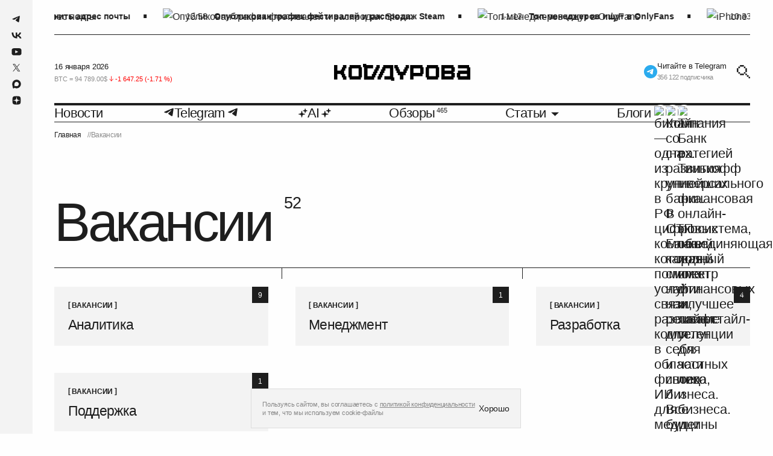

--- FILE ---
content_type: text/html; charset=utf-8
request_url: https://kod.ru/tag/jobs
body_size: 31517
content:
<!DOCTYPE html><html lang="ru"><head><meta charSet="utf-8"/><link rel="preload" href="https://static2.kod.ru/fonts/Inter-Regular.woff2" as="font" type="font/woff2" crossorigin="anonymous"/><link rel="preload" href="https://static2.kod.ru/fonts/Inter-Medium.woff2" as="font" type="font/woff2" crossorigin="anonymous"/><link rel="preload" href="https://static2.kod.ru/fonts/Inter-SemiBold.woff2" as="font" type="font/woff2" crossorigin="anonymous"/><link rel="preload" href="https://static2.kod.ru/fonts/Inter-Bold.woff2" as="font" type="font/woff2" crossorigin="anonymous"/><link rel="icon" type="image/svg" href="https://static2.kod.ru/icons/favicon-icon.svg"/><link rel="apple-touch-icon" sizes="192x192" href="https://static2.kod.ru/icons/logo-maskable-192x192.png"/><link rel="apple-touch-icon" sizes="512x512" href="https://static2.kod.ru/icons/logo-maskable-512x512.png"/><link rel="apple-touch-icon" sizes="57x57" href="https://static2.kod.ru/favicon/57x57.png"/><link rel="apple-touch-icon" sizes="60x60" href="https://static2.kod.ru/favicon/60x60.png"/><link rel="apple-touch-icon" sizes="72x72" href="https://static2.kod.ru/favicon/72x72.png"/><link rel="apple-touch-icon" sizes="76x76" href="https://static2.kod.ru/favicon/76x76.png"/><link rel="apple-touch-icon" sizes="114x114" href="https://static2.kod.ru/favicon/114x114.png"/><link rel="apple-touch-icon" sizes="120x120" href="https://static2.kod.ru/favicon/120x120.png"/><link rel="apple-touch-icon" sizes="144x144" href="https://static2.kod.ru/favicon/144x144.png"/><link rel="apple-touch-icon" sizes="152x152" href="https://static2.kod.ru/favicon/152x152.png"/><link rel="apple-touch-icon" sizes="180x180" href="https://static2.kod.ru/favicon/180x180.png"/><link rel="icon" type="image/png" sizes="192x192" href="https://static2.kod.ru/favicon/192x192.png"/><link rel="icon" type="image/png" sizes="32x32" href="https://static2.kod.ru/favicon/32x32.png"/><link rel="icon" type="image/png" sizes="16x16" href="https://static2.kod.ru/favicon/16x16.png"/><meta name="viewport" content="initial-scale=1.0, width=device-width, maximum-scale=1"/><link rel="manifest" href="https://static2.kod.ru/manifest.json"/><meta name="robots" content="max-image-preview:large"/><link rel="alternate" type="application/rss+xml" href="https://kod.ru/tag/jobs/rss"/><link rel="amphtml" href="https://kod.ru/tag/jobs/amp"/><title>Материалы по тегу Вакансии</title><meta name="title" content="Вакансии"/><meta name="description" content="Актуальные вакансии от наших партнёров и друзей в области аналитики, менеджмента, разработки, поддержки и многих других."/><meta property="og:type" content="website"/><meta property="og:site_name" content="Код Дурова"/><meta property="og:title" content="Вакансии"/><meta property="og:description" content="Актуальные вакансии от наших партнёров и друзей в области аналитики, менеджмента, разработки, поддержки и многих других."/><meta property="og:url" content="https://kod.ru/tag/jobs"/><meta property="og:image" content="https://cdn2.kod.ru/rs:fill/w:1920/q:85/plain/https%3A%2F%2Fapi.kod.ru%2Fcontent%2Fimages%2F2024%2F09%2FFrame-35031.png"/><meta property="og:image:secure_url" content="https://cdn2.kod.ru/rs:fill/w:1920/q:85/plain/https%3A%2F%2Fapi.kod.ru%2Fcontent%2Fimages%2F2024%2F09%2FFrame-35031.png"/><meta property="og:image:alt" content="Актуальные вакансии от наших партнёров и друзей в области аналитики, менеджмента, разработки, поддержки и многих других."/><meta property="og:image:type" content="image/png"/><meta property="og:image:width" content="1920"/><meta property="og:image:height" content="1080"/><meta name="zen-verification" content="GNqFL9XmD5CIHggNlJw5AFNvUVYIUxnR7tLVMXb5RRjQOGl3Kvv21mBLQezWuFFQ"/><link rel="canonical" href="https://kod.ru/tag/jobs"/><link rel="alternate" href="https://kod.ru/" hrefLang="ru-ru"/><meta name="theme-color" content=""/><meta name="next-head-count" content="43"/><link rel="preload" href="https://static2.kod.ru/_next/static/css/2dc7a842b7cef46a.css" as="style"/><link rel="stylesheet" href="https://static2.kod.ru/_next/static/css/2dc7a842b7cef46a.css" data-n-g=""/><link rel="preload" href="https://static2.kod.ru/_next/static/css/ad9147347d8f4319.css" as="style"/><link rel="stylesheet" href="https://static2.kod.ru/_next/static/css/ad9147347d8f4319.css" data-n-p=""/><link rel="preload" href="https://static2.kod.ru/_next/static/css/f819bda4dd3f1b55.css" as="style"/><link rel="stylesheet" href="https://static2.kod.ru/_next/static/css/f819bda4dd3f1b55.css"/><noscript data-n-css=""></noscript><script defer="" nomodule="" src="https://static2.kod.ru/_next/static/chunks/polyfills-c67a75d1b6f99dc8.js"></script><script defer="" src="https://static2.kod.ru/_next/static/chunks/268.74e06fe4947c88a7.js"></script><script src="https://static2.kod.ru/_next/static/chunks/webpack-6e40b84c534b6588.js" defer=""></script><script src="https://static2.kod.ru/_next/static/chunks/framework-6956cc2a6f4190cb.js" defer=""></script><script src="https://static2.kod.ru/_next/static/chunks/main-5146dc8b15d3ccbc.js" defer=""></script><script src="https://static2.kod.ru/_next/static/chunks/pages/_app-dede0187fa9fdc8c.js" defer=""></script><script src="https://static2.kod.ru/_next/static/chunks/460-13ffedea0410f9e0.js" defer=""></script><script src="https://static2.kod.ru/_next/static/chunks/pages/tag/%5B...props%5D-84073474313c096c.js" defer=""></script><script src="https://static2.kod.ru/_next/static/f0QDQQLm2wr_8i4MdkWhH/_buildManifest.js" defer=""></script><script src="https://static2.kod.ru/_next/static/f0QDQQLm2wr_8i4MdkWhH/_ssgManifest.js" defer=""></script></head><body><script id="theme-checker">
                const root = document.body
                let defaultTheme = (window.matchMedia && window.matchMedia('(prefers-color-scheme: dark)').matches) ? 'dark' : 'light'
                let themeId
                
                try {
                  const themeStorage = localStorage.getItem('theme')
                  themeId = JSON.parse(themeStorage)      
                } catch (error) {
                  console.warn('Failed to get theme from localStorage')
                }
                
                window.themeId = themeId || ''
                
                if (!themeId) {
                  themeId = defaultTheme

                  // try {
                  //   localStorage.setItem('theme', JSON.stringify(defaultTheme))
                  // } catch(error) {
                  //   console.warn('Failed to save default theme to localStorage')                    
                  // }
                }

                
                if (themeId === 'light' || !themeId) {
                  window.theme = 'light'
                  root?.classList?.remove('dark')
                  root?.classList?.add('light')
                  document.documentElement.style.colorScheme = 'light'
                } else {
                  window.theme = 'dark'
                  root?.classList?.remove('light')
                  root?.classList?.add('dark')
                  document.documentElement.style.colorScheme = 'dark'
                }
                </script><noscript><div><img src="https://mc.yandex.ru/watch/48030062" style="position:absolute;left:-9999px" alt=""/></div></noscript><div id="__next"><div class="Layout_container__K63wR"><div class="Header_searchBarWrapper___nS9n"><div class="SearchBarHeader_searchBar__RL590 SearchBarHeader_hideSearchBar__zZP__"><div class="SearchBarHeader_searchBar__container__zmaZM"><button type="button" class="SearchBarHeader_searchBar__buttonSearch__kzepl" title="Search"><svg xmlns="http://www.w3.org/2000/svg" width="1.125rem" height="1.125rem" fill="none" viewBox="0 0 18 18" class="SearchBarHeader_searchIcon__jjqNM"><path fill="currentColor" stroke="currentColor" d="M9.5 1.5v1H5.5v-1H9.493z"></path><path fill="currentColor" d="M12 5V3h-2v2zM12 12v2h2v-2zM10 10v2h2v-2zM12 8.333V10h2V5h-2v3.333M5 3H3v2h2zM14 14v2h2v-2zM16 16v2h2v-2zM6.667 12H5v2h5v-2H6.667M3 6.667V5H1v5h2V6.667M3 10v2h2v-2z"></path></svg></button><div class="SearchBarHeader_searchBar__input__uFlyC"><input type="text" placeholder="Искать в Коде Дурова" class="SearchBarHeader_searchBar__field__PjhS_" value=""/></div><button type="button" class="SearchBarHeader_searchBar__button__fJ_un" title="Close search bar"><svg xmlns="http://www.w3.org/2000/svg" width="1.125rem" height="1.125rem" fill="none" viewBox="0 0 18 18"><path stroke="currentColor" stroke-width="2" d="M2 2.024 16 16M2 15.976 16 2"></path></svg></button></div></div></div><div class="Header_top__JRgn0"><div class="Line_lineWrapper__Q6y_r"><div class="Line_line__ovmyO"><ul class="Line_lineList__FP9li"><li><a href="/google-pochta"><img alt="В Google теперь можно изменить адрес почты" loading="lazy" width="30" height="30" decoding="async" data-nimg="1" class="Line_lineImage__p5Jdz" style="color:transparent" srcSet="https://cdn2.kod.ru/pr:sharp/rs:fill/w:375/mw:30/mh:30/q:75/plain/https%3A%2F%2Fapi.kod.ru%2Fcontent%2Fimages%2F2026%2F01%2FGoogle.png@webp 1x" src="https://cdn2.kod.ru/pr:sharp/rs:fill/w:375/mw:30/mh:30/q:75/plain/https%3A%2F%2Fapi.kod.ru%2Fcontent%2Fimages%2F2026%2F01%2FGoogle.png@webp"/><p class="h5 Line_time__WpYpp">19:26</p><h5 class="Line_title__nFpw1">В Google теперь можно изменить адрес почты</h5></a></li><li><a href="/ghrafik-rasprodazh-steam"><img alt="Опубликован график фестивалей и распродаж Steam" loading="lazy" width="30" height="30" decoding="async" data-nimg="1" class="Line_lineImage__p5Jdz" style="color:transparent" srcSet="https://cdn2.kod.ru/pr:sharp/rs:fill/w:375/mw:30/mh:30/q:75/plain/https%3A%2F%2Fapi.kod.ru%2Fcontent%2Fimages%2F2026%2F01%2F2222.jpg@webp 1x" src="https://cdn2.kod.ru/pr:sharp/rs:fill/w:375/mw:30/mh:30/q:75/plain/https%3A%2F%2Fapi.kod.ru%2Fcontent%2Fimages%2F2026%2F01%2F2222.jpg@webp"/><p class="h5 Line_time__WpYpp">15:58</p><h5 class="Line_title__nFpw1">Опубликован график фестивалей и распродаж Steam</h5></a></li><li><a href="/proverki-v-onlyfans"><img alt="Топ-менеджеров ищут в OnlyFans" loading="lazy" width="30" height="30" decoding="async" data-nimg="1" class="Line_lineImage__p5Jdz" style="color:transparent" srcSet="https://cdn2.kod.ru/pr:sharp/rs:fill/w:375/mw:30/mh:30/q:75/plain/https%3A%2F%2Fapi.kod.ru%2Fcontent%2Fimages%2F2026%2F01%2F---------1-.png@webp 1x" src="https://cdn2.kod.ru/pr:sharp/rs:fill/w:375/mw:30/mh:30/q:75/plain/https%3A%2F%2Fapi.kod.ru%2Fcontent%2Fimages%2F2026%2F01%2F---------1-.png@webp"/><p class="h5 Line_time__WpYpp">14:12</p><h5 class="Line_title__nFpw1">Топ-менеджеров ищут в OnlyFans</h5></a></li><li><a href="/novyj-iphone-17e"><img alt="iPhone 17e станет самым доступным в своей линейке" loading="lazy" width="30" height="30" decoding="async" data-nimg="1" class="Line_lineImage__p5Jdz" style="color:transparent" srcSet="https://cdn2.kod.ru/pr:sharp/rs:fill/w:375/mw:30/mh:30/q:75/plain/https%3A%2F%2Fapi.kod.ru%2Fcontent%2Fimages%2F2026%2F01%2F14---.png@webp 1x" src="https://cdn2.kod.ru/pr:sharp/rs:fill/w:375/mw:30/mh:30/q:75/plain/https%3A%2F%2Fapi.kod.ru%2Fcontent%2Fimages%2F2026%2F01%2F14---.png@webp"/><p class="h5 Line_time__WpYpp">13:33</p><h5 class="Line_title__nFpw1">iPhone 17e станет самым доступным в своей линейке</h5></a></li><li><a href="/dopolnienie-the-sims-4"><img alt="Представлено дополнение для The Sims 4" loading="lazy" width="30" height="30" decoding="async" data-nimg="1" class="Line_lineImage__p5Jdz" style="color:transparent" srcSet="https://cdn2.kod.ru/pr:sharp/rs:fill/w:375/mw:30/mh:30/q:75/plain/https%3A%2F%2Fapi.kod.ru%2Fcontent%2Fimages%2F2026%2F01%2F1768542624_image3_11zon.webp@webp 1x" src="https://cdn2.kod.ru/pr:sharp/rs:fill/w:375/mw:30/mh:30/q:75/plain/https%3A%2F%2Fapi.kod.ru%2Fcontent%2Fimages%2F2026%2F01%2F1768542624_image3_11zon.webp@webp"/><p class="h5 Line_time__WpYpp">12:01</p><h5 class="Line_title__nFpw1">Представлено дополнение для The Sims 4</h5></a></li><li><a href="/telegram-v-rossii"><img alt="Telegram в России блокировать не собираются" loading="lazy" width="30" height="30" decoding="async" data-nimg="1" class="Line_lineImage__p5Jdz" style="color:transparent" srcSet="https://cdn2.kod.ru/pr:sharp/rs:fill/w:375/mw:30/mh:30/q:75/plain/https%3A%2F%2Fapi.kod.ru%2Fcontent%2Fimages%2F2026%2F01%2F---------2.png@webp 1x" src="https://cdn2.kod.ru/pr:sharp/rs:fill/w:375/mw:30/mh:30/q:75/plain/https%3A%2F%2Fapi.kod.ru%2Fcontent%2Fimages%2F2026%2F01%2F---------2.png@webp"/><p class="h5 Line_time__WpYpp">10:29</p><h5 class="Line_title__nFpw1">Telegram в России блокировать не собираются</h5></a></li></ul><ul class="Line_lineList__FP9li"><li><a href="/google-pochta"><img alt="В Google теперь можно изменить адрес почты" loading="lazy" width="30" height="30" decoding="async" data-nimg="1" class="Line_lineImage__p5Jdz" style="color:transparent" srcSet="https://cdn2.kod.ru/pr:sharp/rs:fill/w:375/mw:30/mh:30/q:75/plain/https%3A%2F%2Fapi.kod.ru%2Fcontent%2Fimages%2F2026%2F01%2FGoogle.png@webp 1x" src="https://cdn2.kod.ru/pr:sharp/rs:fill/w:375/mw:30/mh:30/q:75/plain/https%3A%2F%2Fapi.kod.ru%2Fcontent%2Fimages%2F2026%2F01%2FGoogle.png@webp"/><p class="h5 Line_time__WpYpp">19:26</p><h5 class="Line_title__nFpw1">В Google теперь можно изменить адрес почты</h5></a></li><li><a href="/ghrafik-rasprodazh-steam"><img alt="Опубликован график фестивалей и распродаж Steam" loading="lazy" width="30" height="30" decoding="async" data-nimg="1" class="Line_lineImage__p5Jdz" style="color:transparent" srcSet="https://cdn2.kod.ru/pr:sharp/rs:fill/w:375/mw:30/mh:30/q:75/plain/https%3A%2F%2Fapi.kod.ru%2Fcontent%2Fimages%2F2026%2F01%2F2222.jpg@webp 1x" src="https://cdn2.kod.ru/pr:sharp/rs:fill/w:375/mw:30/mh:30/q:75/plain/https%3A%2F%2Fapi.kod.ru%2Fcontent%2Fimages%2F2026%2F01%2F2222.jpg@webp"/><p class="h5 Line_time__WpYpp">15:58</p><h5 class="Line_title__nFpw1">Опубликован график фестивалей и распродаж Steam</h5></a></li><li><a href="/proverki-v-onlyfans"><img alt="Топ-менеджеров ищут в OnlyFans" loading="lazy" width="30" height="30" decoding="async" data-nimg="1" class="Line_lineImage__p5Jdz" style="color:transparent" srcSet="https://cdn2.kod.ru/pr:sharp/rs:fill/w:375/mw:30/mh:30/q:75/plain/https%3A%2F%2Fapi.kod.ru%2Fcontent%2Fimages%2F2026%2F01%2F---------1-.png@webp 1x" src="https://cdn2.kod.ru/pr:sharp/rs:fill/w:375/mw:30/mh:30/q:75/plain/https%3A%2F%2Fapi.kod.ru%2Fcontent%2Fimages%2F2026%2F01%2F---------1-.png@webp"/><p class="h5 Line_time__WpYpp">14:12</p><h5 class="Line_title__nFpw1">Топ-менеджеров ищут в OnlyFans</h5></a></li><li><a href="/novyj-iphone-17e"><img alt="iPhone 17e станет самым доступным в своей линейке" loading="lazy" width="30" height="30" decoding="async" data-nimg="1" class="Line_lineImage__p5Jdz" style="color:transparent" srcSet="https://cdn2.kod.ru/pr:sharp/rs:fill/w:375/mw:30/mh:30/q:75/plain/https%3A%2F%2Fapi.kod.ru%2Fcontent%2Fimages%2F2026%2F01%2F14---.png@webp 1x" src="https://cdn2.kod.ru/pr:sharp/rs:fill/w:375/mw:30/mh:30/q:75/plain/https%3A%2F%2Fapi.kod.ru%2Fcontent%2Fimages%2F2026%2F01%2F14---.png@webp"/><p class="h5 Line_time__WpYpp">13:33</p><h5 class="Line_title__nFpw1">iPhone 17e станет самым доступным в своей линейке</h5></a></li><li><a href="/dopolnienie-the-sims-4"><img alt="Представлено дополнение для The Sims 4" loading="lazy" width="30" height="30" decoding="async" data-nimg="1" class="Line_lineImage__p5Jdz" style="color:transparent" srcSet="https://cdn2.kod.ru/pr:sharp/rs:fill/w:375/mw:30/mh:30/q:75/plain/https%3A%2F%2Fapi.kod.ru%2Fcontent%2Fimages%2F2026%2F01%2F1768542624_image3_11zon.webp@webp 1x" src="https://cdn2.kod.ru/pr:sharp/rs:fill/w:375/mw:30/mh:30/q:75/plain/https%3A%2F%2Fapi.kod.ru%2Fcontent%2Fimages%2F2026%2F01%2F1768542624_image3_11zon.webp@webp"/><p class="h5 Line_time__WpYpp">12:01</p><h5 class="Line_title__nFpw1">Представлено дополнение для The Sims 4</h5></a></li><li><a href="/telegram-v-rossii"><img alt="Telegram в России блокировать не собираются" loading="lazy" width="30" height="30" decoding="async" data-nimg="1" class="Line_lineImage__p5Jdz" style="color:transparent" srcSet="https://cdn2.kod.ru/pr:sharp/rs:fill/w:375/mw:30/mh:30/q:75/plain/https%3A%2F%2Fapi.kod.ru%2Fcontent%2Fimages%2F2026%2F01%2F---------2.png@webp 1x" src="https://cdn2.kod.ru/pr:sharp/rs:fill/w:375/mw:30/mh:30/q:75/plain/https%3A%2F%2Fapi.kod.ru%2Fcontent%2Fimages%2F2026%2F01%2F---------2.png@webp"/><p class="h5 Line_time__WpYpp">10:29</p><h5 class="Line_title__nFpw1">Telegram в России блокировать не собираются</h5></a></li></ul></div></div></div><div class="Header_fixed__s_3S0"><header class="Header_header__YYQff"><div class="Header_desktop__IAgZu"><div class="BodyHeader_middle__Y3EJz"><div class="BodyHeader_rates__wpPp7"><div><div class="Rates_date__vhdxX">17 января 2026</div><div class="swiper Rates_slider__9tlm3"><div class="swiper-wrapper"><div class="swiper-slide Rates_slide__NbOoL swiper-slide-duplicate" data-swiper-slide-index="4"><p class="Rate_rate__QSy1j"><span class="Rate_symbol__jEMaZ">eur<!-- --> = </span><span>90.54<!-- -->₽<!-- --> </span><span class="Rate_down__uWen5"><svg xmlns="http://www.w3.org/2000/svg" width="0.5rem" height="0.625rem" fill="none" viewBox="0 0 8 10"><path stroke="#369964" stroke-linecap="round" stroke-linejoin="round" d="M4 9.084V.917m0 0-3.5 3.5M4 .917l3.5 3.5"></path></svg> <span>-1.28<!-- --> (<!-- -->-1.39<!-- --> %)</span></span></p></div><div class="swiper-slide Rates_slide__NbOoL" data-swiper-slide-index="0"><p class="Rate_rate__QSy1j"><span class="Rate_symbol__jEMaZ">btc<!-- --> = </span><span>94 789.00<!-- -->$<!-- --> </span><span class="Rate_down__uWen5"><svg xmlns="http://www.w3.org/2000/svg" width="0.5rem" height="0.625rem" fill="none" viewBox="0 0 8 10"><path stroke="#369964" stroke-linecap="round" stroke-linejoin="round" d="M4 9.084V.917m0 0-3.5 3.5M4 .917l3.5 3.5"></path></svg> <span>-1 647.25<!-- --> (<!-- -->-1.71<!-- --> %)</span></span></p></div><div class="swiper-slide Rates_slide__NbOoL" data-swiper-slide-index="1"><p class="Rate_rate__QSy1j"><span class="Rate_symbol__jEMaZ">eth<!-- --> = </span><span>3 269.72<!-- -->$<!-- --> </span><span class="Rate_down__uWen5"><svg xmlns="http://www.w3.org/2000/svg" width="0.5rem" height="0.625rem" fill="none" viewBox="0 0 8 10"><path stroke="#369964" stroke-linecap="round" stroke-linejoin="round" d="M4 9.084V.917m0 0-3.5 3.5M4 .917l3.5 3.5"></path></svg> <span>-43.59<!-- --> (<!-- -->-1.32<!-- --> %)</span></span></p></div><div class="swiper-slide Rates_slide__NbOoL" data-swiper-slide-index="2"><p class="Rate_rate__QSy1j"><span class="Rate_symbol__jEMaZ">ton<!-- --> = </span><span>1.69<!-- -->$<!-- --> </span><span class="Rate_down__uWen5"><svg xmlns="http://www.w3.org/2000/svg" width="0.5rem" height="0.625rem" fill="none" viewBox="0 0 8 10"><path stroke="#369964" stroke-linecap="round" stroke-linejoin="round" d="M4 9.084V.917m0 0-3.5 3.5M4 .917l3.5 3.5"></path></svg> <span>-0.06<!-- --> (<!-- -->-3.25<!-- --> %)</span></span></p></div><div class="swiper-slide Rates_slide__NbOoL" data-swiper-slide-index="3"><p class="Rate_rate__QSy1j"><span class="Rate_symbol__jEMaZ">usd<!-- --> = </span><span>77.83<!-- -->₽<!-- --> </span><span class="Rate_down__uWen5"><svg xmlns="http://www.w3.org/2000/svg" width="0.5rem" height="0.625rem" fill="none" viewBox="0 0 8 10"><path stroke="#369964" stroke-linecap="round" stroke-linejoin="round" d="M4 9.084V.917m0 0-3.5 3.5M4 .917l3.5 3.5"></path></svg> <span>-0.69<!-- --> (<!-- -->-0.88<!-- --> %)</span></span></p></div><div class="swiper-slide Rates_slide__NbOoL" data-swiper-slide-index="4"><p class="Rate_rate__QSy1j"><span class="Rate_symbol__jEMaZ">eur<!-- --> = </span><span>90.54<!-- -->₽<!-- --> </span><span class="Rate_down__uWen5"><svg xmlns="http://www.w3.org/2000/svg" width="0.5rem" height="0.625rem" fill="none" viewBox="0 0 8 10"><path stroke="#369964" stroke-linecap="round" stroke-linejoin="round" d="M4 9.084V.917m0 0-3.5 3.5M4 .917l3.5 3.5"></path></svg> <span>-1.28<!-- --> (<!-- -->-1.39<!-- --> %)</span></span></p></div><div class="swiper-slide Rates_slide__NbOoL swiper-slide-duplicate" data-swiper-slide-index="0"><p class="Rate_rate__QSy1j"><span class="Rate_symbol__jEMaZ">btc<!-- --> = </span><span>94 789.00<!-- -->$<!-- --> </span><span class="Rate_down__uWen5"><svg xmlns="http://www.w3.org/2000/svg" width="0.5rem" height="0.625rem" fill="none" viewBox="0 0 8 10"><path stroke="#369964" stroke-linecap="round" stroke-linejoin="round" d="M4 9.084V.917m0 0-3.5 3.5M4 .917l3.5 3.5"></path></svg> <span>-1 647.25<!-- --> (<!-- -->-1.71<!-- --> %)</span></span></p></div></div></div></div></div><a class="BodyHeader_logo__aldGn" aria-label="На главную" href="/"><svg xmlns="http://www.w3.org/2000/svg" width="25.3125rem" height="3.125rem" fill="none" viewBox="0 0 133 17"><g fill="currentColor" clip-path="url(#clip0_4064_7885)"><path d="M69.819 3.349h-1.091v2.11h-1.112v2.19-.004H64.34V5.462h-1.094V3.278H62.16V1.092h-3.275v3.276h1.086v2.186h1.09V8.74h1.099v2.185h2.2v4.372h3.274v-4.372h2.19V8.737h1.085V6.625h1.093V4.403h1.09V1.126h-3.274V3.35M8.727 3.286H7.632V5.47h-1.09v1.089H3.274v-5.46H0v14.199h3.275V9.837h3.266v1.097h1.091v2.185h1.095v2.186h3.275v-3.277h-1.095V9.842h-1.09V6.562h1.09V4.376h1.095V1.1H8.727v2.186M42.414 6.562h1.093V4.377h1.089V1.1h-3.275v2.186h-1.09V5.47H39.14v2.186h-1.091v2.186h-1.093v2.184h-4.366v-7.65h5.457V1.097H31.5V0h-3.275v3.278h1.089v12.026h8.732v-.001h1.091v-2.185h1.091v-2.186h1.095V8.746h1.09V6.562M57.796 13.115h.002V1.092h-.002V1.09h-8.73v.003h-1.091v2.185h-1.091v2.186H45.79v2.184h-1.093v2.186h-1.091v2.185h-1.09v3.278h3.276V13.11h1.087v-2.185h1.093V8.74h1.091V6.553h1.093V4.37h4.366v7.649h-5.457v3.278h6.546v1.097h3.273v-3.276h-1.089v-.002M26.12 1.1H15.202v2.179h-1.098v9.84h1.098v2.179H26.12v-2.18h1.105v-9.84H26.12V1.1Zm-2.17 3.278v7.642h-6.571V4.378h6.57M101.502 1.1H90.586v2.179h-1.098v9.84h1.098v2.179h10.916v-2.18h1.105v-9.84h-1.105V1.1Zm-2.168 3.278v7.642h-6.57V4.378h6.57M116.713 1.1h-11.995v2.179h-.021v9.84h.021v2.177h11.995V13.11h1.091V8.738h-1.091V7.65h1.091V3.279h-1.091v-2.18Zm-2.182 3.278v2.186h-6.557V4.378h6.557m-6.559 5.464h6.557v2.178h-6.557V9.842M133 3.286h-1.088v-2.18h-10.926v3.279h8.74V6.57h-8.74v2.176h-1.091v4.372h1.091v2.186h11.995v-2.18h.02v-9.84H133Zm-3.275 6.563v2.178h-6.557V9.849h6.557M86.303 1.126h-8.74v-.025h-3.276v14.198h3.275v-3.27h8.74V9.836h1.078V3.275h-1.077V1.126ZM77.56 4.403h6.543v4.346H77.56V4.403"></path></g><defs><clipPath id="clip0_4064_7885"><path fill="#fff" d="M0 0h133v16.393H0z"></path></clipPath></defs></svg></a><div class="BodyHeader_buttons__RzyFJ"><a href="https://t.me/+AMEkKQ_zOIdmYWUy" target="_blank" class="TgLinkCounter_counter-wrapper__LthDK"><svg xmlns="http://www.w3.org/2000/svg" width="1.5rem" height="1.5rem" fill="none" viewBox="0 0 24 24"><circle cx="12" cy="12" r="12" fill="#2BABEE"></circle><path fill="#fff" d="M15.977 7.088s1.11-.433 1.017.619c-.03.433-.308 1.948-.524 3.586l-.74 4.854s-.061.712-.617.835c-.554.124-1.387-.433-1.541-.556-.124-.093-2.313-1.484-3.084-2.165-.216-.185-.462-.556.031-.989l3.238-3.092c.37-.37.74-1.237-.802-.185l-4.317 2.937s-.493.31-1.418.03l-2.005-.618s-.74-.463.524-.927c3.084-1.453 6.877-2.937 10.238-4.329"></path></svg><div class="rah-static rah-static--height-auto TgLinkCounter_counter-text__N9oYt" style="height:auto;overflow:visible" aria-hidden="false"><div><p class="TgLinkCounter_counter-title__2jKDB">Читайте в Telegram</p><p class="TgLinkCounter_counter-subtitle__xdnUA">356 122<!-- --> <!-- -->подписчика</p></div></div></a><button type="button" class="BodyHeader_search__g4xdT" aria-label="Поиск"><svg xmlns="http://www.w3.org/2000/svg" width="1.0625rem" height="1.0625rem" fill="none" viewBox="0 0 17 17"><path fill="currentColor" stroke="currentColor" d="M8.5.5v1H4.5v-1H8.493z"></path><path fill="currentColor" d="M11 4V2H9v2zM11 11v2h2v-2zM9 9v2h2V9zM11 7.333V9h2V4h-2v3.333M4 2H2v2h2zM13 13v2h2v-2zM15 15v2h2v-2zM5.667 11H4v2h5v-2H5.667M2 5.667V4H0v5h2V5.667M2 9v2h2V9z"></path></svg></button></div></div><nav class="Nav_nav__l7I_R"><div class="NavItem_container__Iji_g"><a class="NavItem_item__2Zncx" href="/tag/news"><span class="NavItem_name__NbH63">Новости</span></a></div><div class="NavItem_container__Iji_g"><a class="NavItem_item__2Zncx" href="/telegram"><div class="NavItem_iconWrapper__1aqsO NavItem_tgIconWrapper__3lqoo"><svg xmlns="http://www.w3.org/2000/svg" width="1rem" height="1rem" fill="none" viewBox="0 0 16 16" class="NavItem_tgIcon__LEdBV"><path fill="currentColor" d="M13.806 2.436s1.296-.505 1.188.722c-.036.505-.36 2.272-.612 4.184l-.863 5.663s-.072.83-.72.974c-.647.145-1.619-.505-1.799-.65-.143-.107-2.698-1.73-3.597-2.524-.252-.216-.54-.65.036-1.154l3.777-3.608c.432-.432.864-1.442-.935-.216L5.244 9.254s-.575.36-1.654.036L1.25 8.568s-.863-.54.612-1.082C5.46 5.791 9.885 4.06 13.806 2.436Z"></path></svg></div><span class="NavItem_name__NbH63 NavItem_iconName__T8yCz">Telegram</span><div class="NavItem_iconWrapperMobile__1b_wJ NavItem_tgIconWrapper__3lqoo"><svg xmlns="http://www.w3.org/2000/svg" width="1rem" height="1rem" fill="none" viewBox="0 0 16 16" class="NavItem_tgIcon__LEdBV"><path fill="currentColor" d="M13.806 2.436s1.296-.505 1.188.722c-.036.505-.36 2.272-.612 4.184l-.863 5.663s-.072.83-.72.974c-.647.145-1.619-.505-1.799-.65-.143-.107-2.698-1.73-3.597-2.524-.252-.216-.54-.65.036-1.154l3.777-3.608c.432-.432.864-1.442-.935-.216L5.244 9.254s-.575.36-1.654.036L1.25 8.568s-.863-.54.612-1.082C5.46 5.791 9.885 4.06 13.806 2.436Z"></path></svg></div></a></div><div class="NavItem_container__Iji_g"><a class="NavItem_item__2Zncx NavItem_specialTag__ZjCti" href="/tag/ai"><svg xmlns="http://www.w3.org/2000/svg" width="1.0625rem" height="1.0625rem" fill="none" viewBox="0 0 17 17" class="NavItem_iconWrapper__1aqsO"><path fill="currentColor" d="M11.5 10.75c-3.656 0-5.25-1.538-5.25-5.25 0 3.712-1.583 5.25-5.25 5.25 3.667 0 5.25 1.583 5.25 5.25 0-3.667 1.594-5.25 5.25-5.25M16 4.375c-2.35 0-3.375-.989-3.375-3.375 0 2.386-1.018 3.375-3.375 3.375 2.357 0 3.375 1.018 3.375 3.375 0-2.357 1.024-3.375 3.375-3.375"></path><path fill="currentColor" fill-rule="evenodd" d="M12.625.25a.75.75 0 0 1 .75.75c0 1.106.24 1.709.584 2.05.345.342.95.575 2.04.575a.75.75 0 0 1 0 1.5c-1.086 0-1.691.238-2.038.584-.347.346-.586.951-.586 2.041a.75.75 0 0 1-1.5 0c0-1.09-.238-1.696-.584-2.041-.346-.346-.95-.584-2.041-.584a.75.75 0 1 1 0-1.5c1.095 0 1.699-.233 2.043-.575.343-.34.582-.942.582-2.05a.75.75 0 0 1 .75-.75m0 3.548a2.933 2.933 0 0 1-.582.582 2.95 2.95 0 0 1 .583.584 2.966 2.966 0 0 1 .584-.584 2.937 2.937 0 0 1-.584-.582M6.25 4.75A.75.75 0 0 1 7 5.5c0 1.769.383 2.84 1.032 3.484C8.682 9.63 9.756 10 11.5 10a.75.75 0 1 1 0 1.5c-1.74 0-2.814.379-3.466 1.03C7.382 13.182 7 14.255 7 16a.75.75 0 0 1-1.5 0c0-1.746-.38-2.82-1.03-3.47-.65-.65-1.724-1.03-3.47-1.03A.75.75 0 0 1 1 10c1.75 0 2.823-.37 3.472-1.015C5.12 8.34 5.5 7.27 5.5 5.5a.75.75 0 0 1 .75-.75m.001 4.336a4.225 4.225 0 0 1-.722.963c-.282.28-.6.514-.95.706.351.195.669.432.952.714.285.286.524.608.72.964.197-.356.437-.678.723-.964.283-.282.6-.519.951-.714a4.24 4.24 0 0 1-.95-.706 4.235 4.235 0 0 1-.724-.963" clip-rule="evenodd"></path></svg><span class="NavItem_name__NbH63 NavItem_iconName__T8yCz">Ai</span><svg xmlns="http://www.w3.org/2000/svg" width="1.0625rem" height="1.0625rem" fill="none" viewBox="0 0 17 17" class="NavItem_iconWrapperMobile__1b_wJ"><path fill="currentColor" d="M11.5 10.75c-3.656 0-5.25-1.538-5.25-5.25 0 3.712-1.583 5.25-5.25 5.25 3.667 0 5.25 1.583 5.25 5.25 0-3.667 1.594-5.25 5.25-5.25M16 4.375c-2.35 0-3.375-.989-3.375-3.375 0 2.386-1.018 3.375-3.375 3.375 2.357 0 3.375 1.018 3.375 3.375 0-2.357 1.024-3.375 3.375-3.375"></path><path fill="currentColor" fill-rule="evenodd" d="M12.625.25a.75.75 0 0 1 .75.75c0 1.106.24 1.709.584 2.05.345.342.95.575 2.04.575a.75.75 0 0 1 0 1.5c-1.086 0-1.691.238-2.038.584-.347.346-.586.951-.586 2.041a.75.75 0 0 1-1.5 0c0-1.09-.238-1.696-.584-2.041-.346-.346-.95-.584-2.041-.584a.75.75 0 1 1 0-1.5c1.095 0 1.699-.233 2.043-.575.343-.34.582-.942.582-2.05a.75.75 0 0 1 .75-.75m0 3.548a2.933 2.933 0 0 1-.582.582 2.95 2.95 0 0 1 .583.584 2.966 2.966 0 0 1 .584-.584 2.937 2.937 0 0 1-.584-.582M6.25 4.75A.75.75 0 0 1 7 5.5c0 1.769.383 2.84 1.032 3.484C8.682 9.63 9.756 10 11.5 10a.75.75 0 1 1 0 1.5c-1.74 0-2.814.379-3.466 1.03C7.382 13.182 7 14.255 7 16a.75.75 0 0 1-1.5 0c0-1.746-.38-2.82-1.03-3.47-.65-.65-1.724-1.03-3.47-1.03A.75.75 0 0 1 1 10c1.75 0 2.823-.37 3.472-1.015C5.12 8.34 5.5 7.27 5.5 5.5a.75.75 0 0 1 .75-.75m.001 4.336a4.225 4.225 0 0 1-.722.963c-.282.28-.6.514-.95.706.351.195.669.432.952.714.285.286.524.608.72.964.197-.356.437-.678.723-.964.283-.282.6-.519.951-.714a4.24 4.24 0 0 1-.95-.706 4.235 4.235 0 0 1-.724-.963" clip-rule="evenodd"></path></svg></a></div><div class="NavItem_container__Iji_g"><a class="NavItem_item__2Zncx" href="/tag/reviews"><span class="NavItem_name__NbH63">Обзоры</span><sup class="NavItem_total__S_CLl">465</sup></a></div><div class="NavItem_container__Iji_g"><div class="NavItem_item__2Zncx"><span class="NavItem_name__NbH63">Статьи</span><svg xmlns="http://www.w3.org/2000/svg" width="0.875rem" height="0.5rem" fill="none" viewBox="0 0 14 8" class="NavItem_arrow__c1yWX"><path fill="currentColor" d="m7 7.5-7-7h14z"></path></svg></div></div><div class="NavItem_container__Iji_g"><a class="NavItem_item__2Zncx NavItem_item--flex__3QbkN" href="/tag/blog"><span class="NavItem_name__NbH63">Блоги</span><div class="NavItem_blogIcons__5lumn"><div class="NavItem_blogIcon__5Q4Xi"><img alt="билайн — одна из крупнейших в РФ цифровых компаний, которая, помимо услуг связи, развивает компетенции в области финтеха, ИИ для медицины и образования, решений для умного города, IT, а также ESG." loading="lazy" width="20" height="20" decoding="async" data-nimg="1" style="color:transparent" sizes="20px" srcSet="https://cdn2.kod.ru/rs:fill/w:375/q:75/plain/https%3A%2F%2Fkod.ru%2Fimages%2Fbelline.png@webp 375w, https://cdn2.kod.ru/rs:fill/w:460/q:75/plain/https%3A%2F%2Fkod.ru%2Fimages%2Fbelline.png@webp 460w, https://cdn2.kod.ru/rs:fill/w:540/q:75/plain/https%3A%2F%2Fkod.ru%2Fimages%2Fbelline.png@webp 540w, https://cdn2.kod.ru/rs:fill/w:768/q:75/plain/https%3A%2F%2Fkod.ru%2Fimages%2Fbelline.png@webp 768w, https://cdn2.kod.ru/rs:fill/w:1366/q:75/plain/https%3A%2F%2Fkod.ru%2Fimages%2Fbelline.png@webp 1366w, https://cdn2.kod.ru/rs:fill/w:1720/q:75/plain/https%3A%2F%2Fkod.ru%2Fimages%2Fbelline.png@webp 1720w" src="https://cdn2.kod.ru/rs:fill/w:1720/q:75/plain/https%3A%2F%2Fkod.ru%2Fimages%2Fbelline.png@webp"/></div><div class="NavItem_blogIcon__5Q4Xi"><img alt="Компания со стратегией развития универсального банка. В ОТП Банке каждый сможет найти наилучшее решение для себя и своего бизнеса. Все будет ОТП!" loading="lazy" width="20" height="20" decoding="async" data-nimg="1" style="color:transparent" sizes="20px" srcSet="https://cdn2.kod.ru/rs:fill/w:375/q:75/plain/https%3A%2F%2Fkod.ru%2Fimages%2Fotp.png@webp 375w, https://cdn2.kod.ru/rs:fill/w:460/q:75/plain/https%3A%2F%2Fkod.ru%2Fimages%2Fotp.png@webp 460w, https://cdn2.kod.ru/rs:fill/w:540/q:75/plain/https%3A%2F%2Fkod.ru%2Fimages%2Fotp.png@webp 540w, https://cdn2.kod.ru/rs:fill/w:768/q:75/plain/https%3A%2F%2Fkod.ru%2Fimages%2Fotp.png@webp 768w, https://cdn2.kod.ru/rs:fill/w:1366/q:75/plain/https%3A%2F%2Fkod.ru%2Fimages%2Fotp.png@webp 1366w, https://cdn2.kod.ru/rs:fill/w:1720/q:75/plain/https%3A%2F%2Fkod.ru%2Fimages%2Fotp.png@webp 1720w" src="https://cdn2.kod.ru/rs:fill/w:1720/q:75/plain/https%3A%2F%2Fkod.ru%2Fimages%2Fotp.png@webp"/></div><div class="NavItem_blogIcon__5Q4Xi"><img alt="Т-Банк ex. Тинькофф — финансовая онлайн-экосистема, объединяющая полный спектр финансовых и лайфстайл-услуг для частных лиц и бизнеса. " loading="lazy" width="20" height="20" decoding="async" data-nimg="1" style="color:transparent" sizes="20px" srcSet="https://cdn2.kod.ru/rs:fill/w:375/q:75/plain/https%3A%2F%2Fkod.ru%2Fimages%2Ftbank.png@webp 375w, https://cdn2.kod.ru/rs:fill/w:460/q:75/plain/https%3A%2F%2Fkod.ru%2Fimages%2Ftbank.png@webp 460w, https://cdn2.kod.ru/rs:fill/w:540/q:75/plain/https%3A%2F%2Fkod.ru%2Fimages%2Ftbank.png@webp 540w, https://cdn2.kod.ru/rs:fill/w:768/q:75/plain/https%3A%2F%2Fkod.ru%2Fimages%2Ftbank.png@webp 768w, https://cdn2.kod.ru/rs:fill/w:1366/q:75/plain/https%3A%2F%2Fkod.ru%2Fimages%2Ftbank.png@webp 1366w, https://cdn2.kod.ru/rs:fill/w:1720/q:75/plain/https%3A%2F%2Fkod.ru%2Fimages%2Ftbank.png@webp 1720w" src="https://cdn2.kod.ru/rs:fill/w:1720/q:75/plain/https%3A%2F%2Fkod.ru%2Fimages%2Ftbank.png@webp"/></div></div></a></div></nav></div><div class="MobileTop_wrapper__btIMU MobileTop_wrapper--noTransition__1hd3q"><div class="MaxWidth_maxWidth__SI4_b MobileTop_row__BTUgv"><button class="MobileTop_burger__Coab5" type="button" aria-label="Открыть меню"><svg xmlns="http://www.w3.org/2000/svg" width="1rem" height="0.875rem" fill="none" viewBox="0 0 16 14"><path stroke="currentColor" d="M0 1h16M0 7h16M0 13h16"></path></svg></button><a class="MobileTop_logo__0hGGM" aria-label="На главную" href="/"><svg xmlns="http://www.w3.org/2000/svg" width="8.3125rem" height="1.0625rem" fill="none" viewBox="0 0 133 17"><g fill="currentColor" clip-path="url(#clip0_4013_3890)"><path d="M69.819 3.349h-1.091v2.11h-1.112v2.19-.004H64.34V5.462h-1.094V3.278H62.16V1.092h-3.275v3.276h1.086v2.186h1.09V8.74h1.099v2.185h2.2v4.372h3.274v-4.372h2.19V8.737h1.085V6.625h1.093V4.403h1.09V1.126h-3.274V3.35M8.727 3.286H7.632V5.47h-1.09v1.089H3.274v-5.46H0v14.199h3.275V9.837h3.266v1.097h1.091v2.185h1.095v2.186h3.275v-3.277h-1.095V9.842h-1.09V6.562h1.09V4.376h1.095V1.1H8.727v2.186M42.414 6.562h1.093V4.377h1.089V1.1h-3.275v2.186h-1.09V5.47H39.14v2.186h-1.091v2.186h-1.093v2.184h-4.366v-7.65h5.457V1.097H31.5V0h-3.275v3.278h1.089v12.026h8.732v-.001h1.091v-2.185h1.091v-2.186h1.095V8.746h1.09V6.562M57.796 13.116h.002V1.093h-.002V1.09h-8.73v.003h-1.091v2.185h-1.091v2.186H45.79v2.184h-1.093v2.186h-1.091v2.185h-1.09v3.278h3.276V13.11h1.087v-2.185h1.093V8.74h1.091V6.554h1.093V4.37h4.366v7.648h-5.457v3.279h6.546v1.097h3.273v-3.276h-1.089v-.002M26.12 1.1H15.202v2.179h-1.098v9.84h1.098v2.179H26.12v-2.18h1.105v-9.84H26.12V1.1Zm-2.17 3.278v7.642h-6.571V4.378h6.57M101.502 1.1H90.586v2.179h-1.098v9.84h1.098v2.179h10.916v-2.18h1.105v-9.84h-1.105V1.1Zm-2.168 3.278v7.642h-6.57V4.378h6.57M116.713 1.1h-11.995v2.179h-.021v9.84h.021v2.177h11.995V13.11h1.091V8.738h-1.091V7.65h1.091V3.279h-1.091v-2.18Zm-2.182 3.278v2.186h-6.557V4.378h6.557m-6.559 5.464h6.557v2.178h-6.557V9.842M133 3.285h-1.088v-2.18h-10.926v3.279h8.74V6.57h-8.74v2.176h-1.091v4.372h1.091v2.186h11.995v-2.18h.02v-9.84H133Zm-3.275 6.563v2.177h-6.557V9.849h6.557M86.303 1.127h-8.74v-.025h-3.276V15.3h3.275v-3.27h8.74V9.837h1.078V3.276h-1.077V1.127M77.56 4.404h6.543V8.75H77.56V4.404"></path></g><defs><clipPath id="clip0_4013_3890"><path fill="#fff" d="M0 0h133v16.393H0z"></path></clipPath></defs></svg></a><button class="MobileTop_search__9Ky_O" type="button" aria-label="Поиск"><svg xmlns="http://www.w3.org/2000/svg" width="1.0625rem" height="1.0625rem" fill="none" viewBox="0 0 17 17"><path fill="currentColor" stroke="currentColor" d="M8.5.5v1H4.5v-1H8.493z"></path><path fill="currentColor" d="M11 4V2H9v2zM11 11v2h2v-2zM9 9v2h2V9zM11 7.333V9h2V4h-2v3.333M4 2H2v2h2zM13 13v2h2v-2zM15 15v2h2v-2zM5.667 11H4v2h5v-2H5.667M2 5.667V4H0v5h2V5.667M2 9v2h2V9z"></path></svg></button></div></div></header></div><div class="Layout_layout__efbO9 Layout_layout--withOverflow__S_w8V"><aside class="Aside_aside__1F1ia"><ul class="Aside_soc__Kv2LS"><li class="Aside_socItem__WnepR"><a class="Aside_socLink__esBav" target="_blank" title="Telegram" aria-label="Ссылка на telegram" href="https://t.me/+SWlSd93FBPFlZDVi"><svg xmlns="http://www.w3.org/2000/svg" width="1.875rem" height="1.875rem" fill="none" viewBox="0 0 30 30"><path fill="currentColor" d="M19.806 9.436s1.296-.505 1.188.721c-.036.505-.36 2.273-.612 4.185l-.863 5.663s-.072.83-.72.974c-.647.144-1.619-.505-1.799-.65-.143-.108-2.698-1.73-3.597-2.524-.252-.217-.54-.65.036-1.155l3.777-3.607c.432-.433.864-1.443-.935-.216l-5.037 3.426s-.575.361-1.654.037l-2.339-.722s-.863-.54.612-1.082c3.597-1.695 8.022-3.427 11.943-5.05"></path></svg></a></li><li class="Aside_socItem__WnepR"><a class="Aside_socLink__esBav" target="_blank" title="VK" aria-label="Ссылка на vk" href="https://vk.com/kod"><svg xmlns="http://www.w3.org/2000/svg" width="1.875rem" height="1.875rem" fill="none" viewBox="0 0 30 30"><path fill="currentColor" d="M15.804 20.8C9.654 20.8 6.146 16.746 6 10h3.08c.102 4.951 2.373 7.049 4.172 7.481V10h2.9v4.27c1.777-.184 3.643-2.13 4.272-4.27h2.901c-.483 2.638-2.507 4.584-3.946 5.384 1.44.648 3.744 2.346 4.621 5.416h-3.193c-.686-2.054-2.395-3.643-4.655-3.86v3.86h-.348"></path></svg></a></li><li class="Aside_socItem__WnepR"><a class="Aside_socLink__esBav" target="_blank" title="" aria-label="Ссылка на youtube" href="https://www.youtube.com/@kod_durovaa"><svg xmlns="http://www.w3.org/2000/svg" width="1.875rem" height="1.875rem" fill="none" viewBox="0 0 30 30"><path fill="currentColor" d="M20.262 9H9.738C7.674 9 6 10.708 6 12.816v5.368C6 20.293 7.674 22 9.738 22h10.524C22.326 22 24 20.292 24 18.185v-5.37C24 10.709 22.326 9 20.262 9m-2.529 6.761-4.922 2.396a.198.198 0 0 1-.282-.182v-4.942c0-.15.155-.247.287-.18l4.922 2.546a.204.204 0 0 1-.005.362"></path></svg></a></li><li class="Aside_socItem__WnepR"><a class="Aside_socLink__esBav" target="_blank" title="Twitter" aria-label="Ссылка на twitter" href="https://twitter.com/durovcode"><svg xmlns="http://www.w3.org/2000/svg" width="1.875rem" height="1.875rem" fill="none" viewBox="0 0 30 30"><path fill="currentColor" d="M15.966 13.793 20.95 8h-1.18l-4.327 5.03L11.986 8H8l5.226 7.605L8 21.68h1.18l4.57-5.311 3.65 5.31h3.986l-5.42-7.886m-1.617 1.88-.53-.758L9.606 8.89h1.814l3.4 4.863.53.758 4.42 6.321h-1.815l-3.606-5.158"></path></svg></a></li><li class="Aside_socItem__WnepR"><a class="Aside_socLink__esBav" target="_blank" title="" aria-label="Ссылка на max" href="https://max.ru/d_code"><svg xmlns="http://www.w3.org/2000/svg" width="1.875rem" height="1.875rem" fill="none" viewBox="0 0 30 30"><path fill="currentColor" fill-rule="evenodd" d="M15.172 22.954c-1.57 0-2.3-.23-3.568-1.15-.803 1.035-3.343 1.845-3.454.46 0-1.04-.23-1.919-.49-2.878C7.352 18.204 7 16.888 7 14.98 7 10.427 10.721 7 15.13 7 19.543 7 23 10.595 23 15.023a7.922 7.922 0 0 1-2.28 5.592 7.853 7.853 0 0 1-5.548 2.34m.065-12.017c-2.147-.111-3.82 1.381-4.191 3.722-.306 1.937.237 4.297.699 4.42.222.054.78-.4 1.127-.748a3.962 3.962 0 0 0 1.94.694 4.077 4.077 0 0 0 2.917-1.035 4.113 4.113 0 0 0 1.359-2.79 4.116 4.116 0 0 0-1.059-2.92 4.08 4.08 0 0 0-2.792-1.34v-.003" clip-rule="evenodd"></path></svg></a></li><li class="Aside_socItem__WnepR"><a class="Aside_socLink__esBav" target="_blank" title="Яндекс.Дзен" aria-label="Ссылка на dzen" href="https://dzen.ru/kod"><svg xmlns="http://www.w3.org/2000/svg" width="1.875rem" height="1.9375rem" fill="none" viewBox="0 0 30 31"><g clip-path="url(#clip0_3789_59606)"><path fill="currentColor" fill-rule="evenodd" d="M15.032 23.023h-.064c-3.177 0-5.034-.32-6.328-1.588C7.307 20.077 7 18.232 7 15.07v-.09c0-3.163.307-5.021 1.64-6.367 1.306-1.267 3.151-1.588 6.327-1.588h.065c3.163 0 5.02.32 6.328 1.588C22.693 9.971 23 11.816 23 14.98v.09c0 3.164-.308 5.022-1.64 6.366-1.307 1.268-3.151 1.588-6.328 1.588m6.025-8.237a.117.117 0 0 1 .112.116h-.001v.258c0 .063-.05.114-.112.116-2.213.084-3.56.365-4.503 1.308-.942.943-1.224 2.287-1.308 4.496a.117.117 0 0 1-.116.112h-.26a.116.116 0 0 1-.115-.112c-.085-2.21-.366-3.553-1.308-4.496-.943-.942-2.29-1.224-4.503-1.308a.117.117 0 0 1-.112-.116v-.258c0-.063.05-.114.112-.116 2.213-.083 3.56-.365 4.503-1.308.944-.944 1.225-2.293 1.31-4.51a.117.117 0 0 1 .115-.112h.258c.063 0 .114.05.116.112.084 2.218.365 3.566 1.31 4.51.942.942 2.289 1.225 4.502 1.308" clip-rule="evenodd"></path></g><defs><clipPath id="clip0_3789_59606"><path fill="currentColor" d="M7 7.001h16v16.096H7z"></path></clipPath></defs></svg></a></li></ul><div class="Aside_content__n4wBu Aside_content--empty__GQBvk"></div></aside><div><div class="Layout_children__LiR5c"><div class="MaxWidth_maxWidth__SI4_b"><ul class="Breadcrumbs_list__5r5jd"><li class="Breadcrumbs_item__uh6Qv"><a class="ls-03 h4" href="/"><span class="link-hover">Главная</span><span class="Breadcrumbs_dash__rTOk9">//</span></a></li><li class="Breadcrumbs_item__uh6Qv"><span class="h4"><span class="ls-03 Breadcrumbs_last__0R1ve">Вакансии</span></span></li></ul><h1 class="big-heading Vacancies_title__rtN6L">Вакансии <sup class="text-l">52</sup></h1><div class="Vacancies_previews__2DzFs"><div class="CategoryPreview_container__zyw0S CategoryPreview_container--withoutCompanies__o2_QG"><div class="ls-03 CategoryPreview_count__0o_ln">9</div><div><p class="ls-01 CategoryPreview_tag__1aAgD"><span>[</span> вакансии <span>]</span></p><a class="ls-03 CategoryPreview_name__sM_48" href="/tag/analitika">Аналитика</a></div></div><div class="CategoryPreview_container__zyw0S CategoryPreview_container--withoutCompanies__o2_QG"><div class="ls-03 CategoryPreview_count__0o_ln">1</div><div><p class="ls-01 CategoryPreview_tag__1aAgD"><span>[</span> вакансии <span>]</span></p><a class="ls-03 CategoryPreview_name__sM_48" href="/tag/mieniedzhmient">Менеджмент</a></div></div><div class="CategoryPreview_container__zyw0S CategoryPreview_container--withoutCompanies__o2_QG"><div class="ls-03 CategoryPreview_count__0o_ln">4</div><div><p class="ls-01 CategoryPreview_tag__1aAgD"><span>[</span> вакансии <span>]</span></p><a class="ls-03 CategoryPreview_name__sM_48" href="/tag/razrabotka">Разработка</a></div></div><div class="CategoryPreview_container__zyw0S CategoryPreview_container--withoutCompanies__o2_QG"><div class="ls-03 CategoryPreview_count__0o_ln">1</div><div><p class="ls-01 CategoryPreview_tag__1aAgD"><span>[</span> вакансии <span>]</span></p><a class="ls-03 CategoryPreview_name__sM_48" href="/tag/poddierzhka">Поддержка</a></div></div></div></div><div class="MaxWidth_maxWidth__SI4_b CategoryVacancies_container__iGBW1"><h2 class="h3 CategoryVacancies_title__asSC2">Все вакансии<!-- --> <sup class="CategoryVacancies_total__HMIKu" aria-disabled="true">52</sup><svg xmlns="http://www.w3.org/2000/svg" width="0.875rem" height="1rem" fill="none" viewBox="0 0 14 16"><g id="Group 1791" fill="currentColor"><path id="Rectangle 4595" d="M6 0h2v16H6z"></path><path id="Rectangle 4634" d="M10 12h2v6h-2z" transform="rotate(90 10 12)"></path><path id="Rectangle 4635" d="M12 10h2v2h-2z" transform="rotate(90 12 10)"></path><path id="Rectangle 4636" d="M14 8h2v2h-2z" transform="rotate(90 14 8)"></path><path id="Rectangle 4637" d="M4 10h2v2H4z" transform="rotate(90 4 10)"></path><path id="Rectangle 4638" d="M2 8h2v2H2z" transform="rotate(90 2 8)"></path></g></svg></h2><ul class="CategoryVacancies_list__q4MMj CategoryVacancies_list--first__qp6Gc"><li class="VacancyItem_grayItem__deSwl"><a href="/otp-bank-vizualizacia"><div class="CornersImage_wrapper__Z2zlX VacancyItem_cover__GrW6A"><div class="CornersImage_corner__C6NbF CornersImage_corner--left-top___JBAY"></div><div class="CornersImage_corner__C6NbF CornersImage_corner--right-top__bWIR0"></div><div class="CornersImage_corner__C6NbF CornersImage_corner--right-bottom__PQ_rO"></div><div class="CornersImage_corner__C6NbF CornersImage_corner--left-bottom__rLUm8"></div><img alt="ОТП Банк ищет Начальника отдела визуализации данных управленческой отчетности" loading="lazy" width="175" height="117" decoding="async" data-nimg="1" class="VacancyItem_cover__GrW6A" style="color:transparent" sizes="175px" srcSet="https://cdn2.kod.ru/rs:fill/w:375/q:75/plain/https%3A%2F%2Fapi.kod.ru%2Fcontent%2Fimages%2F2025%2F12%2F-----------_2025-12-19_172558051.png@webp 375w, https://cdn2.kod.ru/rs:fill/w:460/q:75/plain/https%3A%2F%2Fapi.kod.ru%2Fcontent%2Fimages%2F2025%2F12%2F-----------_2025-12-19_172558051.png@webp 460w, https://cdn2.kod.ru/rs:fill/w:540/q:75/plain/https%3A%2F%2Fapi.kod.ru%2Fcontent%2Fimages%2F2025%2F12%2F-----------_2025-12-19_172558051.png@webp 540w, https://cdn2.kod.ru/rs:fill/w:768/q:75/plain/https%3A%2F%2Fapi.kod.ru%2Fcontent%2Fimages%2F2025%2F12%2F-----------_2025-12-19_172558051.png@webp 768w, https://cdn2.kod.ru/rs:fill/w:1366/q:75/plain/https%3A%2F%2Fapi.kod.ru%2Fcontent%2Fimages%2F2025%2F12%2F-----------_2025-12-19_172558051.png@webp 1366w, https://cdn2.kod.ru/rs:fill/w:1720/q:75/plain/https%3A%2F%2Fapi.kod.ru%2Fcontent%2Fimages%2F2025%2F12%2F-----------_2025-12-19_172558051.png@webp 1720w" src="https://cdn2.kod.ru/rs:fill/w:1720/q:75/plain/https%3A%2F%2Fapi.kod.ru%2Fcontent%2Fimages%2F2025%2F12%2F-----------_2025-12-19_172558051.png@webp"/></div><div class="VacancyItem_grayInfo__5QSmY"><p class="ls-03">ОТП Банк ищет Начальника отдела визуализации данных управленческой отчетности</p><img alt="Фото автора" loading="lazy" width="30" height="30" decoding="async" data-nimg="1" style="color:transparent" sizes="30px" srcSet="https://cdn2.kod.ru/rs:fill/w:375/q:75/plain/https%3A%2F%2Fapi.kod.ru%2Fcontent%2Fimages%2F2025%2F06%2FIMG_1192.png@webp 375w, https://cdn2.kod.ru/rs:fill/w:460/q:75/plain/https%3A%2F%2Fapi.kod.ru%2Fcontent%2Fimages%2F2025%2F06%2FIMG_1192.png@webp 460w, https://cdn2.kod.ru/rs:fill/w:540/q:75/plain/https%3A%2F%2Fapi.kod.ru%2Fcontent%2Fimages%2F2025%2F06%2FIMG_1192.png@webp 540w, https://cdn2.kod.ru/rs:fill/w:768/q:75/plain/https%3A%2F%2Fapi.kod.ru%2Fcontent%2Fimages%2F2025%2F06%2FIMG_1192.png@webp 768w, https://cdn2.kod.ru/rs:fill/w:1366/q:75/plain/https%3A%2F%2Fapi.kod.ru%2Fcontent%2Fimages%2F2025%2F06%2FIMG_1192.png@webp 1366w, https://cdn2.kod.ru/rs:fill/w:1720/q:75/plain/https%3A%2F%2Fapi.kod.ru%2Fcontent%2Fimages%2F2025%2F06%2FIMG_1192.png@webp 1720w" src="https://cdn2.kod.ru/rs:fill/w:1720/q:75/plain/https%3A%2F%2Fapi.kod.ru%2Fcontent%2Fimages%2F2025%2F06%2FIMG_1192.png@webp"/></div></a></li><li class="VacancyItem_grayItem__deSwl"><a href="/otp-bank-setevoi-engeneer"><div class="CornersImage_wrapper__Z2zlX VacancyItem_cover__GrW6A"><div class="CornersImage_corner__C6NbF CornersImage_corner--left-top___JBAY"></div><div class="CornersImage_corner__C6NbF CornersImage_corner--right-top__bWIR0"></div><div class="CornersImage_corner__C6NbF CornersImage_corner--right-bottom__PQ_rO"></div><div class="CornersImage_corner__C6NbF CornersImage_corner--left-bottom__rLUm8"></div><img alt="ОТП Банк ищет Главного специалиста сетевой безопасности/сетевой инженер" loading="lazy" width="175" height="117" decoding="async" data-nimg="1" class="VacancyItem_cover__GrW6A" style="color:transparent" sizes="175px" srcSet="https://cdn2.kod.ru/rs:fill/w:375/q:75/plain/https%3A%2F%2Fapi.kod.ru%2Fcontent%2Fimages%2F2025%2F12%2F-----------_2025-12-19_172328410.png@webp 375w, https://cdn2.kod.ru/rs:fill/w:460/q:75/plain/https%3A%2F%2Fapi.kod.ru%2Fcontent%2Fimages%2F2025%2F12%2F-----------_2025-12-19_172328410.png@webp 460w, https://cdn2.kod.ru/rs:fill/w:540/q:75/plain/https%3A%2F%2Fapi.kod.ru%2Fcontent%2Fimages%2F2025%2F12%2F-----------_2025-12-19_172328410.png@webp 540w, https://cdn2.kod.ru/rs:fill/w:768/q:75/plain/https%3A%2F%2Fapi.kod.ru%2Fcontent%2Fimages%2F2025%2F12%2F-----------_2025-12-19_172328410.png@webp 768w, https://cdn2.kod.ru/rs:fill/w:1366/q:75/plain/https%3A%2F%2Fapi.kod.ru%2Fcontent%2Fimages%2F2025%2F12%2F-----------_2025-12-19_172328410.png@webp 1366w, https://cdn2.kod.ru/rs:fill/w:1720/q:75/plain/https%3A%2F%2Fapi.kod.ru%2Fcontent%2Fimages%2F2025%2F12%2F-----------_2025-12-19_172328410.png@webp 1720w" src="https://cdn2.kod.ru/rs:fill/w:1720/q:75/plain/https%3A%2F%2Fapi.kod.ru%2Fcontent%2Fimages%2F2025%2F12%2F-----------_2025-12-19_172328410.png@webp"/></div><div class="VacancyItem_grayInfo__5QSmY"><p class="ls-03">ОТП Банк ищет Главного специалиста сетевой безопасности/сетевой инженер</p><img alt="Фото автора" loading="lazy" width="30" height="30" decoding="async" data-nimg="1" style="color:transparent" sizes="30px" srcSet="https://cdn2.kod.ru/rs:fill/w:375/q:75/plain/https%3A%2F%2Fapi.kod.ru%2Fcontent%2Fimages%2F2025%2F06%2FIMG_1192.png@webp 375w, https://cdn2.kod.ru/rs:fill/w:460/q:75/plain/https%3A%2F%2Fapi.kod.ru%2Fcontent%2Fimages%2F2025%2F06%2FIMG_1192.png@webp 460w, https://cdn2.kod.ru/rs:fill/w:540/q:75/plain/https%3A%2F%2Fapi.kod.ru%2Fcontent%2Fimages%2F2025%2F06%2FIMG_1192.png@webp 540w, https://cdn2.kod.ru/rs:fill/w:768/q:75/plain/https%3A%2F%2Fapi.kod.ru%2Fcontent%2Fimages%2F2025%2F06%2FIMG_1192.png@webp 768w, https://cdn2.kod.ru/rs:fill/w:1366/q:75/plain/https%3A%2F%2Fapi.kod.ru%2Fcontent%2Fimages%2F2025%2F06%2FIMG_1192.png@webp 1366w, https://cdn2.kod.ru/rs:fill/w:1720/q:75/plain/https%3A%2F%2Fapi.kod.ru%2Fcontent%2Fimages%2F2025%2F06%2FIMG_1192.png@webp 1720w" src="https://cdn2.kod.ru/rs:fill/w:1720/q:75/plain/https%3A%2F%2Fapi.kod.ru%2Fcontent%2Fimages%2F2025%2F06%2FIMG_1192.png@webp"/></div></a></li><li class="VacancyItem_grayItem__deSwl"><a href="/otp-bank-rukovoditel-projectov"><div class="CornersImage_wrapper__Z2zlX VacancyItem_cover__GrW6A"><div class="CornersImage_corner__C6NbF CornersImage_corner--left-top___JBAY"></div><div class="CornersImage_corner__C6NbF CornersImage_corner--right-top__bWIR0"></div><div class="CornersImage_corner__C6NbF CornersImage_corner--right-bottom__PQ_rO"></div><div class="CornersImage_corner__C6NbF CornersImage_corner--left-bottom__rLUm8"></div><img alt="ОТП Банк ищет Руководителя проектов управленческой отчётности" loading="lazy" width="175" height="117" decoding="async" data-nimg="1" class="VacancyItem_cover__GrW6A" style="color:transparent" sizes="175px" srcSet="https://cdn2.kod.ru/rs:fill/w:375/q:75/plain/https%3A%2F%2Fapi.kod.ru%2Fcontent%2Fimages%2F2025%2F12%2F-----------_2025-12-19_172100129.png@webp 375w, https://cdn2.kod.ru/rs:fill/w:460/q:75/plain/https%3A%2F%2Fapi.kod.ru%2Fcontent%2Fimages%2F2025%2F12%2F-----------_2025-12-19_172100129.png@webp 460w, https://cdn2.kod.ru/rs:fill/w:540/q:75/plain/https%3A%2F%2Fapi.kod.ru%2Fcontent%2Fimages%2F2025%2F12%2F-----------_2025-12-19_172100129.png@webp 540w, https://cdn2.kod.ru/rs:fill/w:768/q:75/plain/https%3A%2F%2Fapi.kod.ru%2Fcontent%2Fimages%2F2025%2F12%2F-----------_2025-12-19_172100129.png@webp 768w, https://cdn2.kod.ru/rs:fill/w:1366/q:75/plain/https%3A%2F%2Fapi.kod.ru%2Fcontent%2Fimages%2F2025%2F12%2F-----------_2025-12-19_172100129.png@webp 1366w, https://cdn2.kod.ru/rs:fill/w:1720/q:75/plain/https%3A%2F%2Fapi.kod.ru%2Fcontent%2Fimages%2F2025%2F12%2F-----------_2025-12-19_172100129.png@webp 1720w" src="https://cdn2.kod.ru/rs:fill/w:1720/q:75/plain/https%3A%2F%2Fapi.kod.ru%2Fcontent%2Fimages%2F2025%2F12%2F-----------_2025-12-19_172100129.png@webp"/></div><div class="VacancyItem_grayInfo__5QSmY"><p class="ls-03">ОТП Банк ищет Руководителя проектов управленческой отчётности</p><img alt="Фото автора" loading="lazy" width="30" height="30" decoding="async" data-nimg="1" style="color:transparent" sizes="30px" srcSet="https://cdn2.kod.ru/rs:fill/w:375/q:75/plain/https%3A%2F%2Fapi.kod.ru%2Fcontent%2Fimages%2F2025%2F06%2FIMG_1192.png@webp 375w, https://cdn2.kod.ru/rs:fill/w:460/q:75/plain/https%3A%2F%2Fapi.kod.ru%2Fcontent%2Fimages%2F2025%2F06%2FIMG_1192.png@webp 460w, https://cdn2.kod.ru/rs:fill/w:540/q:75/plain/https%3A%2F%2Fapi.kod.ru%2Fcontent%2Fimages%2F2025%2F06%2FIMG_1192.png@webp 540w, https://cdn2.kod.ru/rs:fill/w:768/q:75/plain/https%3A%2F%2Fapi.kod.ru%2Fcontent%2Fimages%2F2025%2F06%2FIMG_1192.png@webp 768w, https://cdn2.kod.ru/rs:fill/w:1366/q:75/plain/https%3A%2F%2Fapi.kod.ru%2Fcontent%2Fimages%2F2025%2F06%2FIMG_1192.png@webp 1366w, https://cdn2.kod.ru/rs:fill/w:1720/q:75/plain/https%3A%2F%2Fapi.kod.ru%2Fcontent%2Fimages%2F2025%2F06%2FIMG_1192.png@webp 1720w" src="https://cdn2.kod.ru/rs:fill/w:1720/q:75/plain/https%3A%2F%2Fapi.kod.ru%2Fcontent%2Fimages%2F2025%2F06%2FIMG_1192.png@webp"/></div></a></li><li class="VacancyItem_grayItem__deSwl"><a href="/otp-bank-fullstack-qa-engineer"><div class="CornersImage_wrapper__Z2zlX VacancyItem_cover__GrW6A"><div class="CornersImage_corner__C6NbF CornersImage_corner--left-top___JBAY"></div><div class="CornersImage_corner__C6NbF CornersImage_corner--right-top__bWIR0"></div><div class="CornersImage_corner__C6NbF CornersImage_corner--right-bottom__PQ_rO"></div><div class="CornersImage_corner__C6NbF CornersImage_corner--left-bottom__rLUm8"></div><img alt="ОТП Банк ищет Fullstack QA engineer / Тестировщик (трайб Daily Banking)" loading="lazy" width="175" height="117" decoding="async" data-nimg="1" class="VacancyItem_cover__GrW6A" style="color:transparent" sizes="175px" srcSet="https://cdn2.kod.ru/rs:fill/w:375/q:75/plain/https%3A%2F%2Fapi.kod.ru%2Fcontent%2Fimages%2F2025%2F12%2F-----------_2025-12-19_162357355.png@webp 375w, https://cdn2.kod.ru/rs:fill/w:460/q:75/plain/https%3A%2F%2Fapi.kod.ru%2Fcontent%2Fimages%2F2025%2F12%2F-----------_2025-12-19_162357355.png@webp 460w, https://cdn2.kod.ru/rs:fill/w:540/q:75/plain/https%3A%2F%2Fapi.kod.ru%2Fcontent%2Fimages%2F2025%2F12%2F-----------_2025-12-19_162357355.png@webp 540w, https://cdn2.kod.ru/rs:fill/w:768/q:75/plain/https%3A%2F%2Fapi.kod.ru%2Fcontent%2Fimages%2F2025%2F12%2F-----------_2025-12-19_162357355.png@webp 768w, https://cdn2.kod.ru/rs:fill/w:1366/q:75/plain/https%3A%2F%2Fapi.kod.ru%2Fcontent%2Fimages%2F2025%2F12%2F-----------_2025-12-19_162357355.png@webp 1366w, https://cdn2.kod.ru/rs:fill/w:1720/q:75/plain/https%3A%2F%2Fapi.kod.ru%2Fcontent%2Fimages%2F2025%2F12%2F-----------_2025-12-19_162357355.png@webp 1720w" src="https://cdn2.kod.ru/rs:fill/w:1720/q:75/plain/https%3A%2F%2Fapi.kod.ru%2Fcontent%2Fimages%2F2025%2F12%2F-----------_2025-12-19_162357355.png@webp"/></div><div class="VacancyItem_grayInfo__5QSmY"><p class="ls-03">ОТП Банк ищет Fullstack QA engineer / Тестировщик (трайб Daily Banking)</p><img alt="Фото автора" loading="lazy" width="30" height="30" decoding="async" data-nimg="1" style="color:transparent" sizes="30px" srcSet="https://cdn2.kod.ru/rs:fill/w:375/q:75/plain/https%3A%2F%2Fapi.kod.ru%2Fcontent%2Fimages%2F2025%2F06%2FIMG_1192.png@webp 375w, https://cdn2.kod.ru/rs:fill/w:460/q:75/plain/https%3A%2F%2Fapi.kod.ru%2Fcontent%2Fimages%2F2025%2F06%2FIMG_1192.png@webp 460w, https://cdn2.kod.ru/rs:fill/w:540/q:75/plain/https%3A%2F%2Fapi.kod.ru%2Fcontent%2Fimages%2F2025%2F06%2FIMG_1192.png@webp 540w, https://cdn2.kod.ru/rs:fill/w:768/q:75/plain/https%3A%2F%2Fapi.kod.ru%2Fcontent%2Fimages%2F2025%2F06%2FIMG_1192.png@webp 768w, https://cdn2.kod.ru/rs:fill/w:1366/q:75/plain/https%3A%2F%2Fapi.kod.ru%2Fcontent%2Fimages%2F2025%2F06%2FIMG_1192.png@webp 1366w, https://cdn2.kod.ru/rs:fill/w:1720/q:75/plain/https%3A%2F%2Fapi.kod.ru%2Fcontent%2Fimages%2F2025%2F06%2FIMG_1192.png@webp 1720w" src="https://cdn2.kod.ru/rs:fill/w:1720/q:75/plain/https%3A%2F%2Fapi.kod.ru%2Fcontent%2Fimages%2F2025%2F06%2FIMG_1192.png@webp"/></div></a></li><li class="VacancyItem_grayItem__deSwl"><a href="/otp-bank-senior-mobile"><div class="CornersImage_wrapper__Z2zlX VacancyItem_cover__GrW6A"><div class="CornersImage_corner__C6NbF CornersImage_corner--left-top___JBAY"></div><div class="CornersImage_corner__C6NbF CornersImage_corner--right-top__bWIR0"></div><div class="CornersImage_corner__C6NbF CornersImage_corner--right-bottom__PQ_rO"></div><div class="CornersImage_corner__C6NbF CornersImage_corner--left-bottom__rLUm8"></div><img alt="ОТП Банк ищет Senior Mobile UX/UI дизайнер (трайб Digital)" loading="lazy" width="175" height="117" decoding="async" data-nimg="1" class="VacancyItem_cover__GrW6A" style="color:transparent" sizes="175px" srcSet="https://cdn2.kod.ru/rs:fill/w:375/q:75/plain/https%3A%2F%2Fapi.kod.ru%2Fcontent%2Fimages%2F2025%2F12%2F-----------_2025-12-19_162608499.png@webp 375w, https://cdn2.kod.ru/rs:fill/w:460/q:75/plain/https%3A%2F%2Fapi.kod.ru%2Fcontent%2Fimages%2F2025%2F12%2F-----------_2025-12-19_162608499.png@webp 460w, https://cdn2.kod.ru/rs:fill/w:540/q:75/plain/https%3A%2F%2Fapi.kod.ru%2Fcontent%2Fimages%2F2025%2F12%2F-----------_2025-12-19_162608499.png@webp 540w, https://cdn2.kod.ru/rs:fill/w:768/q:75/plain/https%3A%2F%2Fapi.kod.ru%2Fcontent%2Fimages%2F2025%2F12%2F-----------_2025-12-19_162608499.png@webp 768w, https://cdn2.kod.ru/rs:fill/w:1366/q:75/plain/https%3A%2F%2Fapi.kod.ru%2Fcontent%2Fimages%2F2025%2F12%2F-----------_2025-12-19_162608499.png@webp 1366w, https://cdn2.kod.ru/rs:fill/w:1720/q:75/plain/https%3A%2F%2Fapi.kod.ru%2Fcontent%2Fimages%2F2025%2F12%2F-----------_2025-12-19_162608499.png@webp 1720w" src="https://cdn2.kod.ru/rs:fill/w:1720/q:75/plain/https%3A%2F%2Fapi.kod.ru%2Fcontent%2Fimages%2F2025%2F12%2F-----------_2025-12-19_162608499.png@webp"/></div><div class="VacancyItem_grayInfo__5QSmY"><p class="ls-03">ОТП Банк ищет Senior Mobile UX/UI дизайнер (трайб Digital)</p><img alt="Фото автора" loading="lazy" width="30" height="30" decoding="async" data-nimg="1" style="color:transparent" sizes="30px" srcSet="https://cdn2.kod.ru/rs:fill/w:375/q:75/plain/https%3A%2F%2Fapi.kod.ru%2Fcontent%2Fimages%2F2025%2F06%2FIMG_1192.png@webp 375w, https://cdn2.kod.ru/rs:fill/w:460/q:75/plain/https%3A%2F%2Fapi.kod.ru%2Fcontent%2Fimages%2F2025%2F06%2FIMG_1192.png@webp 460w, https://cdn2.kod.ru/rs:fill/w:540/q:75/plain/https%3A%2F%2Fapi.kod.ru%2Fcontent%2Fimages%2F2025%2F06%2FIMG_1192.png@webp 540w, https://cdn2.kod.ru/rs:fill/w:768/q:75/plain/https%3A%2F%2Fapi.kod.ru%2Fcontent%2Fimages%2F2025%2F06%2FIMG_1192.png@webp 768w, https://cdn2.kod.ru/rs:fill/w:1366/q:75/plain/https%3A%2F%2Fapi.kod.ru%2Fcontent%2Fimages%2F2025%2F06%2FIMG_1192.png@webp 1366w, https://cdn2.kod.ru/rs:fill/w:1720/q:75/plain/https%3A%2F%2Fapi.kod.ru%2Fcontent%2Fimages%2F2025%2F06%2FIMG_1192.png@webp 1720w" src="https://cdn2.kod.ru/rs:fill/w:1720/q:75/plain/https%3A%2F%2Fapi.kod.ru%2Fcontent%2Fimages%2F2025%2F06%2FIMG_1192.png@webp"/></div></a></li><li class="VacancyItem_grayItem__deSwl"><a href="/otp-bank-chapter-lead"><div class="CornersImage_wrapper__Z2zlX VacancyItem_cover__GrW6A"><div class="CornersImage_corner__C6NbF CornersImage_corner--left-top___JBAY"></div><div class="CornersImage_corner__C6NbF CornersImage_corner--right-top__bWIR0"></div><div class="CornersImage_corner__C6NbF CornersImage_corner--right-bottom__PQ_rO"></div><div class="CornersImage_corner__C6NbF CornersImage_corner--left-bottom__rLUm8"></div><img alt="ОТП Банк ищет Chapter Lead системного анализа (Трайб Daily Banking)" loading="lazy" width="175" height="117" decoding="async" data-nimg="1" class="VacancyItem_cover__GrW6A" style="color:transparent" sizes="175px" srcSet="https://cdn2.kod.ru/rs:fill/w:375/q:75/plain/https%3A%2F%2Fapi.kod.ru%2Fcontent%2Fimages%2F2025%2F12%2F-----------_2025-12-19_171601797.png@webp 375w, https://cdn2.kod.ru/rs:fill/w:460/q:75/plain/https%3A%2F%2Fapi.kod.ru%2Fcontent%2Fimages%2F2025%2F12%2F-----------_2025-12-19_171601797.png@webp 460w, https://cdn2.kod.ru/rs:fill/w:540/q:75/plain/https%3A%2F%2Fapi.kod.ru%2Fcontent%2Fimages%2F2025%2F12%2F-----------_2025-12-19_171601797.png@webp 540w, https://cdn2.kod.ru/rs:fill/w:768/q:75/plain/https%3A%2F%2Fapi.kod.ru%2Fcontent%2Fimages%2F2025%2F12%2F-----------_2025-12-19_171601797.png@webp 768w, https://cdn2.kod.ru/rs:fill/w:1366/q:75/plain/https%3A%2F%2Fapi.kod.ru%2Fcontent%2Fimages%2F2025%2F12%2F-----------_2025-12-19_171601797.png@webp 1366w, https://cdn2.kod.ru/rs:fill/w:1720/q:75/plain/https%3A%2F%2Fapi.kod.ru%2Fcontent%2Fimages%2F2025%2F12%2F-----------_2025-12-19_171601797.png@webp 1720w" src="https://cdn2.kod.ru/rs:fill/w:1720/q:75/plain/https%3A%2F%2Fapi.kod.ru%2Fcontent%2Fimages%2F2025%2F12%2F-----------_2025-12-19_171601797.png@webp"/></div><div class="VacancyItem_grayInfo__5QSmY"><p class="ls-03">ОТП Банк ищет Chapter Lead системного анализа (Трайб Daily Banking)</p><img alt="Фото автора" loading="lazy" width="30" height="30" decoding="async" data-nimg="1" style="color:transparent" sizes="30px" srcSet="https://cdn2.kod.ru/rs:fill/w:375/q:75/plain/https%3A%2F%2Fapi.kod.ru%2Fcontent%2Fimages%2F2025%2F06%2FIMG_1192.png@webp 375w, https://cdn2.kod.ru/rs:fill/w:460/q:75/plain/https%3A%2F%2Fapi.kod.ru%2Fcontent%2Fimages%2F2025%2F06%2FIMG_1192.png@webp 460w, https://cdn2.kod.ru/rs:fill/w:540/q:75/plain/https%3A%2F%2Fapi.kod.ru%2Fcontent%2Fimages%2F2025%2F06%2FIMG_1192.png@webp 540w, https://cdn2.kod.ru/rs:fill/w:768/q:75/plain/https%3A%2F%2Fapi.kod.ru%2Fcontent%2Fimages%2F2025%2F06%2FIMG_1192.png@webp 768w, https://cdn2.kod.ru/rs:fill/w:1366/q:75/plain/https%3A%2F%2Fapi.kod.ru%2Fcontent%2Fimages%2F2025%2F06%2FIMG_1192.png@webp 1366w, https://cdn2.kod.ru/rs:fill/w:1720/q:75/plain/https%3A%2F%2Fapi.kod.ru%2Fcontent%2Fimages%2F2025%2F06%2FIMG_1192.png@webp 1720w" src="https://cdn2.kod.ru/rs:fill/w:1720/q:75/plain/https%3A%2F%2Fapi.kod.ru%2Fcontent%2Fimages%2F2025%2F06%2FIMG_1192.png@webp"/></div></a></li><li class="VacancyItem_grayItem__deSwl"><a href="/otp-bank-partner-ib"><div class="CornersImage_wrapper__Z2zlX VacancyItem_cover__GrW6A"><div class="CornersImage_corner__C6NbF CornersImage_corner--left-top___JBAY"></div><div class="CornersImage_corner__C6NbF CornersImage_corner--right-top__bWIR0"></div><div class="CornersImage_corner__C6NbF CornersImage_corner--right-bottom__PQ_rO"></div><div class="CornersImage_corner__C6NbF CornersImage_corner--left-bottom__rLUm8"></div><img alt="ОТП Банк ищет Бизнес-партнера по ИБ" loading="lazy" width="175" height="117" decoding="async" data-nimg="1" class="VacancyItem_cover__GrW6A" style="color:transparent" sizes="175px" srcSet="https://cdn2.kod.ru/rs:fill/w:375/q:75/plain/https%3A%2F%2Fapi.kod.ru%2Fcontent%2Fimages%2F2025%2F12%2F-----------_2025-12-19_162831152.png@webp 375w, https://cdn2.kod.ru/rs:fill/w:460/q:75/plain/https%3A%2F%2Fapi.kod.ru%2Fcontent%2Fimages%2F2025%2F12%2F-----------_2025-12-19_162831152.png@webp 460w, https://cdn2.kod.ru/rs:fill/w:540/q:75/plain/https%3A%2F%2Fapi.kod.ru%2Fcontent%2Fimages%2F2025%2F12%2F-----------_2025-12-19_162831152.png@webp 540w, https://cdn2.kod.ru/rs:fill/w:768/q:75/plain/https%3A%2F%2Fapi.kod.ru%2Fcontent%2Fimages%2F2025%2F12%2F-----------_2025-12-19_162831152.png@webp 768w, https://cdn2.kod.ru/rs:fill/w:1366/q:75/plain/https%3A%2F%2Fapi.kod.ru%2Fcontent%2Fimages%2F2025%2F12%2F-----------_2025-12-19_162831152.png@webp 1366w, https://cdn2.kod.ru/rs:fill/w:1720/q:75/plain/https%3A%2F%2Fapi.kod.ru%2Fcontent%2Fimages%2F2025%2F12%2F-----------_2025-12-19_162831152.png@webp 1720w" src="https://cdn2.kod.ru/rs:fill/w:1720/q:75/plain/https%3A%2F%2Fapi.kod.ru%2Fcontent%2Fimages%2F2025%2F12%2F-----------_2025-12-19_162831152.png@webp"/></div><div class="VacancyItem_grayInfo__5QSmY"><p class="ls-03">ОТП Банк ищет Бизнес-партнера по ИБ</p><img alt="Фото автора" loading="lazy" width="30" height="30" decoding="async" data-nimg="1" style="color:transparent" sizes="30px" srcSet="https://cdn2.kod.ru/rs:fill/w:375/q:75/plain/https%3A%2F%2Fapi.kod.ru%2Fcontent%2Fimages%2F2025%2F06%2FIMG_1192.png@webp 375w, https://cdn2.kod.ru/rs:fill/w:460/q:75/plain/https%3A%2F%2Fapi.kod.ru%2Fcontent%2Fimages%2F2025%2F06%2FIMG_1192.png@webp 460w, https://cdn2.kod.ru/rs:fill/w:540/q:75/plain/https%3A%2F%2Fapi.kod.ru%2Fcontent%2Fimages%2F2025%2F06%2FIMG_1192.png@webp 540w, https://cdn2.kod.ru/rs:fill/w:768/q:75/plain/https%3A%2F%2Fapi.kod.ru%2Fcontent%2Fimages%2F2025%2F06%2FIMG_1192.png@webp 768w, https://cdn2.kod.ru/rs:fill/w:1366/q:75/plain/https%3A%2F%2Fapi.kod.ru%2Fcontent%2Fimages%2F2025%2F06%2FIMG_1192.png@webp 1366w, https://cdn2.kod.ru/rs:fill/w:1720/q:75/plain/https%3A%2F%2Fapi.kod.ru%2Fcontent%2Fimages%2F2025%2F06%2FIMG_1192.png@webp 1720w" src="https://cdn2.kod.ru/rs:fill/w:1720/q:75/plain/https%3A%2F%2Fapi.kod.ru%2Fcontent%2Fimages%2F2025%2F06%2FIMG_1192.png@webp"/></div></a></li><li class="VacancyItem_grayItem__deSwl"><a href="/otp-bank-product-owner"><div class="CornersImage_wrapper__Z2zlX VacancyItem_cover__GrW6A"><div class="CornersImage_corner__C6NbF CornersImage_corner--left-top___JBAY"></div><div class="CornersImage_corner__C6NbF CornersImage_corner--right-top__bWIR0"></div><div class="CornersImage_corner__C6NbF CornersImage_corner--right-bottom__PQ_rO"></div><div class="CornersImage_corner__C6NbF CornersImage_corner--left-bottom__rLUm8"></div><img alt="ОТП Банк ищет Product Owner (трайб Digital)" loading="lazy" width="175" height="117" decoding="async" data-nimg="1" class="VacancyItem_cover__GrW6A" style="color:transparent" sizes="175px" srcSet="https://cdn2.kod.ru/rs:fill/w:375/q:75/plain/https%3A%2F%2Fapi.kod.ru%2Fcontent%2Fimages%2F2025%2F12%2F-----------_2025-12-19_162135955.png@webp 375w, https://cdn2.kod.ru/rs:fill/w:460/q:75/plain/https%3A%2F%2Fapi.kod.ru%2Fcontent%2Fimages%2F2025%2F12%2F-----------_2025-12-19_162135955.png@webp 460w, https://cdn2.kod.ru/rs:fill/w:540/q:75/plain/https%3A%2F%2Fapi.kod.ru%2Fcontent%2Fimages%2F2025%2F12%2F-----------_2025-12-19_162135955.png@webp 540w, https://cdn2.kod.ru/rs:fill/w:768/q:75/plain/https%3A%2F%2Fapi.kod.ru%2Fcontent%2Fimages%2F2025%2F12%2F-----------_2025-12-19_162135955.png@webp 768w, https://cdn2.kod.ru/rs:fill/w:1366/q:75/plain/https%3A%2F%2Fapi.kod.ru%2Fcontent%2Fimages%2F2025%2F12%2F-----------_2025-12-19_162135955.png@webp 1366w, https://cdn2.kod.ru/rs:fill/w:1720/q:75/plain/https%3A%2F%2Fapi.kod.ru%2Fcontent%2Fimages%2F2025%2F12%2F-----------_2025-12-19_162135955.png@webp 1720w" src="https://cdn2.kod.ru/rs:fill/w:1720/q:75/plain/https%3A%2F%2Fapi.kod.ru%2Fcontent%2Fimages%2F2025%2F12%2F-----------_2025-12-19_162135955.png@webp"/></div><div class="VacancyItem_grayInfo__5QSmY"><p class="ls-03">ОТП Банк ищет Product Owner (трайб Digital)</p><img alt="Фото автора" loading="lazy" width="30" height="30" decoding="async" data-nimg="1" style="color:transparent" sizes="30px" srcSet="https://cdn2.kod.ru/rs:fill/w:375/q:75/plain/https%3A%2F%2Fapi.kod.ru%2Fcontent%2Fimages%2F2025%2F06%2FIMG_1192.png@webp 375w, https://cdn2.kod.ru/rs:fill/w:460/q:75/plain/https%3A%2F%2Fapi.kod.ru%2Fcontent%2Fimages%2F2025%2F06%2FIMG_1192.png@webp 460w, https://cdn2.kod.ru/rs:fill/w:540/q:75/plain/https%3A%2F%2Fapi.kod.ru%2Fcontent%2Fimages%2F2025%2F06%2FIMG_1192.png@webp 540w, https://cdn2.kod.ru/rs:fill/w:768/q:75/plain/https%3A%2F%2Fapi.kod.ru%2Fcontent%2Fimages%2F2025%2F06%2FIMG_1192.png@webp 768w, https://cdn2.kod.ru/rs:fill/w:1366/q:75/plain/https%3A%2F%2Fapi.kod.ru%2Fcontent%2Fimages%2F2025%2F06%2FIMG_1192.png@webp 1366w, https://cdn2.kod.ru/rs:fill/w:1720/q:75/plain/https%3A%2F%2Fapi.kod.ru%2Fcontent%2Fimages%2F2025%2F06%2FIMG_1192.png@webp 1720w" src="https://cdn2.kod.ru/rs:fill/w:1720/q:75/plain/https%3A%2F%2Fapi.kod.ru%2Fcontent%2Fimages%2F2025%2F06%2FIMG_1192.png@webp"/></div></a></li><li class="VacancyItem_grayItem__deSwl"><a href="/otp-bank-enterprise-arch"><div class="CornersImage_wrapper__Z2zlX VacancyItem_cover__GrW6A"><div class="CornersImage_corner__C6NbF CornersImage_corner--left-top___JBAY"></div><div class="CornersImage_corner__C6NbF CornersImage_corner--right-top__bWIR0"></div><div class="CornersImage_corner__C6NbF CornersImage_corner--right-bottom__PQ_rO"></div><div class="CornersImage_corner__C6NbF CornersImage_corner--left-bottom__rLUm8"></div><img alt="ОТП Банк ищет Корпоративного архитектора (Enterprise архитектор)" loading="lazy" width="175" height="117" decoding="async" data-nimg="1" class="VacancyItem_cover__GrW6A" style="color:transparent" sizes="175px" srcSet="https://cdn2.kod.ru/rs:fill/w:375/q:75/plain/https%3A%2F%2Fapi.kod.ru%2Fcontent%2Fimages%2F2025%2F12%2F-----------_2025-12-19_160704457.png@webp 375w, https://cdn2.kod.ru/rs:fill/w:460/q:75/plain/https%3A%2F%2Fapi.kod.ru%2Fcontent%2Fimages%2F2025%2F12%2F-----------_2025-12-19_160704457.png@webp 460w, https://cdn2.kod.ru/rs:fill/w:540/q:75/plain/https%3A%2F%2Fapi.kod.ru%2Fcontent%2Fimages%2F2025%2F12%2F-----------_2025-12-19_160704457.png@webp 540w, https://cdn2.kod.ru/rs:fill/w:768/q:75/plain/https%3A%2F%2Fapi.kod.ru%2Fcontent%2Fimages%2F2025%2F12%2F-----------_2025-12-19_160704457.png@webp 768w, https://cdn2.kod.ru/rs:fill/w:1366/q:75/plain/https%3A%2F%2Fapi.kod.ru%2Fcontent%2Fimages%2F2025%2F12%2F-----------_2025-12-19_160704457.png@webp 1366w, https://cdn2.kod.ru/rs:fill/w:1720/q:75/plain/https%3A%2F%2Fapi.kod.ru%2Fcontent%2Fimages%2F2025%2F12%2F-----------_2025-12-19_160704457.png@webp 1720w" src="https://cdn2.kod.ru/rs:fill/w:1720/q:75/plain/https%3A%2F%2Fapi.kod.ru%2Fcontent%2Fimages%2F2025%2F12%2F-----------_2025-12-19_160704457.png@webp"/></div><div class="VacancyItem_grayInfo__5QSmY"><p class="ls-03">ОТП Банк ищет Корпоративного архитектора (Enterprise архитектор)</p><img alt="Фото автора" loading="lazy" width="30" height="30" decoding="async" data-nimg="1" style="color:transparent" sizes="30px" srcSet="https://cdn2.kod.ru/rs:fill/w:375/q:75/plain/https%3A%2F%2Fapi.kod.ru%2Fcontent%2Fimages%2F2025%2F06%2FIMG_1192.png@webp 375w, https://cdn2.kod.ru/rs:fill/w:460/q:75/plain/https%3A%2F%2Fapi.kod.ru%2Fcontent%2Fimages%2F2025%2F06%2FIMG_1192.png@webp 460w, https://cdn2.kod.ru/rs:fill/w:540/q:75/plain/https%3A%2F%2Fapi.kod.ru%2Fcontent%2Fimages%2F2025%2F06%2FIMG_1192.png@webp 540w, https://cdn2.kod.ru/rs:fill/w:768/q:75/plain/https%3A%2F%2Fapi.kod.ru%2Fcontent%2Fimages%2F2025%2F06%2FIMG_1192.png@webp 768w, https://cdn2.kod.ru/rs:fill/w:1366/q:75/plain/https%3A%2F%2Fapi.kod.ru%2Fcontent%2Fimages%2F2025%2F06%2FIMG_1192.png@webp 1366w, https://cdn2.kod.ru/rs:fill/w:1720/q:75/plain/https%3A%2F%2Fapi.kod.ru%2Fcontent%2Fimages%2F2025%2F06%2FIMG_1192.png@webp 1720w" src="https://cdn2.kod.ru/rs:fill/w:1720/q:75/plain/https%3A%2F%2Fapi.kod.ru%2Fcontent%2Fimages%2F2025%2F06%2FIMG_1192.png@webp"/></div></a></li><li class="VacancyItem_grayItem__deSwl"><a href="/otp-bank-analyst-dwh"><div class="CornersImage_wrapper__Z2zlX VacancyItem_cover__GrW6A"><div class="CornersImage_corner__C6NbF CornersImage_corner--left-top___JBAY"></div><div class="CornersImage_corner__C6NbF CornersImage_corner--right-top__bWIR0"></div><div class="CornersImage_corner__C6NbF CornersImage_corner--right-bottom__PQ_rO"></div><div class="CornersImage_corner__C6NbF CornersImage_corner--left-bottom__rLUm8"></div><img alt="ОТП Банк ищет Аналитика DWH" loading="lazy" width="175" height="117" decoding="async" data-nimg="1" class="VacancyItem_cover__GrW6A" style="color:transparent" sizes="175px" srcSet="https://cdn2.kod.ru/rs:fill/w:375/q:75/plain/https%3A%2F%2Fapi.kod.ru%2Fcontent%2Fimages%2F2025%2F10%2F-------------4-1.png@webp 375w, https://cdn2.kod.ru/rs:fill/w:460/q:75/plain/https%3A%2F%2Fapi.kod.ru%2Fcontent%2Fimages%2F2025%2F10%2F-------------4-1.png@webp 460w, https://cdn2.kod.ru/rs:fill/w:540/q:75/plain/https%3A%2F%2Fapi.kod.ru%2Fcontent%2Fimages%2F2025%2F10%2F-------------4-1.png@webp 540w, https://cdn2.kod.ru/rs:fill/w:768/q:75/plain/https%3A%2F%2Fapi.kod.ru%2Fcontent%2Fimages%2F2025%2F10%2F-------------4-1.png@webp 768w, https://cdn2.kod.ru/rs:fill/w:1366/q:75/plain/https%3A%2F%2Fapi.kod.ru%2Fcontent%2Fimages%2F2025%2F10%2F-------------4-1.png@webp 1366w, https://cdn2.kod.ru/rs:fill/w:1720/q:75/plain/https%3A%2F%2Fapi.kod.ru%2Fcontent%2Fimages%2F2025%2F10%2F-------------4-1.png@webp 1720w" src="https://cdn2.kod.ru/rs:fill/w:1720/q:75/plain/https%3A%2F%2Fapi.kod.ru%2Fcontent%2Fimages%2F2025%2F10%2F-------------4-1.png@webp"/></div><div class="VacancyItem_grayInfo__5QSmY"><p class="ls-03">ОТП Банк ищет Аналитика DWH</p><img alt="Фото автора" loading="lazy" width="30" height="30" decoding="async" data-nimg="1" style="color:transparent" sizes="30px" srcSet="https://cdn2.kod.ru/rs:fill/w:375/q:75/plain/https%3A%2F%2Fapi.kod.ru%2Fcontent%2Fimages%2F2025%2F06%2FIMG_1192.png@webp 375w, https://cdn2.kod.ru/rs:fill/w:460/q:75/plain/https%3A%2F%2Fapi.kod.ru%2Fcontent%2Fimages%2F2025%2F06%2FIMG_1192.png@webp 460w, https://cdn2.kod.ru/rs:fill/w:540/q:75/plain/https%3A%2F%2Fapi.kod.ru%2Fcontent%2Fimages%2F2025%2F06%2FIMG_1192.png@webp 540w, https://cdn2.kod.ru/rs:fill/w:768/q:75/plain/https%3A%2F%2Fapi.kod.ru%2Fcontent%2Fimages%2F2025%2F06%2FIMG_1192.png@webp 768w, https://cdn2.kod.ru/rs:fill/w:1366/q:75/plain/https%3A%2F%2Fapi.kod.ru%2Fcontent%2Fimages%2F2025%2F06%2FIMG_1192.png@webp 1366w, https://cdn2.kod.ru/rs:fill/w:1720/q:75/plain/https%3A%2F%2Fapi.kod.ru%2Fcontent%2Fimages%2F2025%2F06%2FIMG_1192.png@webp 1720w" src="https://cdn2.kod.ru/rs:fill/w:1720/q:75/plain/https%3A%2F%2Fapi.kod.ru%2Fcontent%2Fimages%2F2025%2F06%2FIMG_1192.png@webp"/></div></a></li><li class="VacancyItem_grayItem__deSwl"><a href="/otp-bank-abc-engeener"><div class="CornersImage_wrapper__Z2zlX VacancyItem_cover__GrW6A"><div class="CornersImage_corner__C6NbF CornersImage_corner--left-top___JBAY"></div><div class="CornersImage_corner__C6NbF CornersImage_corner--right-top__bWIR0"></div><div class="CornersImage_corner__C6NbF CornersImage_corner--right-bottom__PQ_rO"></div><div class="CornersImage_corner__C6NbF CornersImage_corner--left-bottom__rLUm8"></div><img alt="ОТП Банк ищет Инженера технической поддержки (АБС ЦФТ)" loading="lazy" width="175" height="117" decoding="async" data-nimg="1" class="VacancyItem_cover__GrW6A" style="color:transparent" sizes="175px" srcSet="https://cdn2.kod.ru/rs:fill/w:375/q:75/plain/https%3A%2F%2Fapi.kod.ru%2Fcontent%2Fimages%2F2025%2F10%2F-------------3.png@webp 375w, https://cdn2.kod.ru/rs:fill/w:460/q:75/plain/https%3A%2F%2Fapi.kod.ru%2Fcontent%2Fimages%2F2025%2F10%2F-------------3.png@webp 460w, https://cdn2.kod.ru/rs:fill/w:540/q:75/plain/https%3A%2F%2Fapi.kod.ru%2Fcontent%2Fimages%2F2025%2F10%2F-------------3.png@webp 540w, https://cdn2.kod.ru/rs:fill/w:768/q:75/plain/https%3A%2F%2Fapi.kod.ru%2Fcontent%2Fimages%2F2025%2F10%2F-------------3.png@webp 768w, https://cdn2.kod.ru/rs:fill/w:1366/q:75/plain/https%3A%2F%2Fapi.kod.ru%2Fcontent%2Fimages%2F2025%2F10%2F-------------3.png@webp 1366w, https://cdn2.kod.ru/rs:fill/w:1720/q:75/plain/https%3A%2F%2Fapi.kod.ru%2Fcontent%2Fimages%2F2025%2F10%2F-------------3.png@webp 1720w" src="https://cdn2.kod.ru/rs:fill/w:1720/q:75/plain/https%3A%2F%2Fapi.kod.ru%2Fcontent%2Fimages%2F2025%2F10%2F-------------3.png@webp"/></div><div class="VacancyItem_grayInfo__5QSmY"><p class="ls-03">ОТП Банк ищет Инженера технической поддержки (АБС ЦФТ)</p><img alt="Фото автора" loading="lazy" width="30" height="30" decoding="async" data-nimg="1" style="color:transparent" sizes="30px" srcSet="https://cdn2.kod.ru/rs:fill/w:375/q:75/plain/https%3A%2F%2Fapi.kod.ru%2Fcontent%2Fimages%2F2025%2F06%2FIMG_1192.png@webp 375w, https://cdn2.kod.ru/rs:fill/w:460/q:75/plain/https%3A%2F%2Fapi.kod.ru%2Fcontent%2Fimages%2F2025%2F06%2FIMG_1192.png@webp 460w, https://cdn2.kod.ru/rs:fill/w:540/q:75/plain/https%3A%2F%2Fapi.kod.ru%2Fcontent%2Fimages%2F2025%2F06%2FIMG_1192.png@webp 540w, https://cdn2.kod.ru/rs:fill/w:768/q:75/plain/https%3A%2F%2Fapi.kod.ru%2Fcontent%2Fimages%2F2025%2F06%2FIMG_1192.png@webp 768w, https://cdn2.kod.ru/rs:fill/w:1366/q:75/plain/https%3A%2F%2Fapi.kod.ru%2Fcontent%2Fimages%2F2025%2F06%2FIMG_1192.png@webp 1366w, https://cdn2.kod.ru/rs:fill/w:1720/q:75/plain/https%3A%2F%2Fapi.kod.ru%2Fcontent%2Fimages%2F2025%2F06%2FIMG_1192.png@webp 1720w" src="https://cdn2.kod.ru/rs:fill/w:1720/q:75/plain/https%3A%2F%2Fapi.kod.ru%2Fcontent%2Fimages%2F2025%2F06%2FIMG_1192.png@webp"/></div></a></li><li class="VacancyItem_grayItem__deSwl"><a href="/otp-bank-middle-qa-auto"><div class="CornersImage_wrapper__Z2zlX VacancyItem_cover__GrW6A"><div class="CornersImage_corner__C6NbF CornersImage_corner--left-top___JBAY"></div><div class="CornersImage_corner__C6NbF CornersImage_corner--right-top__bWIR0"></div><div class="CornersImage_corner__C6NbF CornersImage_corner--right-bottom__PQ_rO"></div><div class="CornersImage_corner__C6NbF CornersImage_corner--left-bottom__rLUm8"></div><img alt="ОТП Банк ищет Разработчика автотестов в команду CFT Core Team" loading="lazy" width="175" height="117" decoding="async" data-nimg="1" class="VacancyItem_cover__GrW6A" style="color:transparent" sizes="175px" srcSet="https://cdn2.kod.ru/rs:fill/w:375/q:75/plain/https%3A%2F%2Fapi.kod.ru%2Fcontent%2Fimages%2F2025%2F10%2F-------------2.jpg@webp 375w, https://cdn2.kod.ru/rs:fill/w:460/q:75/plain/https%3A%2F%2Fapi.kod.ru%2Fcontent%2Fimages%2F2025%2F10%2F-------------2.jpg@webp 460w, https://cdn2.kod.ru/rs:fill/w:540/q:75/plain/https%3A%2F%2Fapi.kod.ru%2Fcontent%2Fimages%2F2025%2F10%2F-------------2.jpg@webp 540w, https://cdn2.kod.ru/rs:fill/w:768/q:75/plain/https%3A%2F%2Fapi.kod.ru%2Fcontent%2Fimages%2F2025%2F10%2F-------------2.jpg@webp 768w, https://cdn2.kod.ru/rs:fill/w:1366/q:75/plain/https%3A%2F%2Fapi.kod.ru%2Fcontent%2Fimages%2F2025%2F10%2F-------------2.jpg@webp 1366w, https://cdn2.kod.ru/rs:fill/w:1720/q:75/plain/https%3A%2F%2Fapi.kod.ru%2Fcontent%2Fimages%2F2025%2F10%2F-------------2.jpg@webp 1720w" src="https://cdn2.kod.ru/rs:fill/w:1720/q:75/plain/https%3A%2F%2Fapi.kod.ru%2Fcontent%2Fimages%2F2025%2F10%2F-------------2.jpg@webp"/></div><div class="VacancyItem_grayInfo__5QSmY"><p class="ls-03">ОТП Банк ищет Разработчика автотестов в команду CFT Core Team</p><img alt="Фото автора" loading="lazy" width="30" height="30" decoding="async" data-nimg="1" style="color:transparent" sizes="30px" srcSet="https://cdn2.kod.ru/rs:fill/w:375/q:75/plain/https%3A%2F%2Fapi.kod.ru%2Fcontent%2Fimages%2F2025%2F06%2FIMG_1192.png@webp 375w, https://cdn2.kod.ru/rs:fill/w:460/q:75/plain/https%3A%2F%2Fapi.kod.ru%2Fcontent%2Fimages%2F2025%2F06%2FIMG_1192.png@webp 460w, https://cdn2.kod.ru/rs:fill/w:540/q:75/plain/https%3A%2F%2Fapi.kod.ru%2Fcontent%2Fimages%2F2025%2F06%2FIMG_1192.png@webp 540w, https://cdn2.kod.ru/rs:fill/w:768/q:75/plain/https%3A%2F%2Fapi.kod.ru%2Fcontent%2Fimages%2F2025%2F06%2FIMG_1192.png@webp 768w, https://cdn2.kod.ru/rs:fill/w:1366/q:75/plain/https%3A%2F%2Fapi.kod.ru%2Fcontent%2Fimages%2F2025%2F06%2FIMG_1192.png@webp 1366w, https://cdn2.kod.ru/rs:fill/w:1720/q:75/plain/https%3A%2F%2Fapi.kod.ru%2Fcontent%2Fimages%2F2025%2F06%2FIMG_1192.png@webp 1720w" src="https://cdn2.kod.ru/rs:fill/w:1720/q:75/plain/https%3A%2F%2Fapi.kod.ru%2Fcontent%2Fimages%2F2025%2F06%2FIMG_1192.png@webp"/></div></a></li></ul><div class="TgBanner_container__jRNAq CategoryVacancies_banner__p9v2g"><div class="TgBanner_content__FA7si"><div class="TgBanner_info__xsnrp"><p class="TgBanner_text__RUPto">Подписывайтесь на «Код Карьера» в Telegram и мгновенно узнавайте о самых свежих вакансиях из мира IT</p><svg xmlns="http://www.w3.org/2000/svg" width="6.25rem" height="3.375rem" fill="none" viewBox="0 0 100 54" class="TgBanner_footerLogo__TZGuX"><path fill="#fff" d="M3.559 39.19h32.034v10.674H3.559zM42.713 3.582h10.682v10.679H42.713z"></path><path fill="#fff" d="M39.162 10.703H49.84V21.38H39.162zM32.041 24.947h10.68V35.62h-10.68z"></path><path fill="#fff" d="M35.598 17.826h10.68v10.678h-10.68zM28.477 32.068h10.678v10.675H28.477zM0 0h10.682v10.679H0zM3.553 10.682h10.68v32.06H3.553z"></path><path fill="#fff" d="M32.03 3.576v10.68H3.554V3.576zM32.029 39.181v10.68H3.555v-10.68zM96.444 14.226H64.41V3.552h32.034zM57.29 49.834H46.606V39.155H57.29z"></path><path fill="#fff" d="M60.84 42.713H50.162V32.036H60.84zM67.96 28.47H57.28V17.797h10.68z"></path><path fill="#fff" d="M64.405 35.59h-10.68V24.912h10.68zM71.526 21.347H60.848V10.672h10.678zM100 53.41H89.318V42.731H100zM96.448 42.729h-10.68v-32.06h10.68z"></path><path fill="#fff" d="M67.97 49.834v-10.68h28.475v10.68zM67.971 14.228V3.548h28.474v10.68z"></path></svg></div><svg xmlns="http://www.w3.org/2000/svg" width="25.3125rem" height="3.125rem" fill="none" viewBox="0 0 133 17" class="TgBanner_mainLogo__3oZv2"><g fill="currentColor" clip-path="url(#clip0_4064_7885)"><path d="M69.819 3.349h-1.091v2.11h-1.112v2.19-.004H64.34V5.462h-1.094V3.278H62.16V1.092h-3.275v3.276h1.086v2.186h1.09V8.74h1.099v2.185h2.2v4.372h3.274v-4.372h2.19V8.737h1.085V6.625h1.093V4.403h1.09V1.126h-3.274V3.35M8.727 3.286H7.632V5.47h-1.09v1.089H3.274v-5.46H0v14.199h3.275V9.837h3.266v1.097h1.091v2.185h1.095v2.186h3.275v-3.277h-1.095V9.842h-1.09V6.562h1.09V4.376h1.095V1.1H8.727v2.186M42.414 6.562h1.093V4.377h1.089V1.1h-3.275v2.186h-1.09V5.47H39.14v2.186h-1.091v2.186h-1.093v2.184h-4.366v-7.65h5.457V1.097H31.5V0h-3.275v3.278h1.089v12.026h8.732v-.001h1.091v-2.185h1.091v-2.186h1.095V8.746h1.09V6.562M57.796 13.115h.002V1.092h-.002V1.09h-8.73v.003h-1.091v2.185h-1.091v2.186H45.79v2.184h-1.093v2.186h-1.091v2.185h-1.09v3.278h3.276V13.11h1.087v-2.185h1.093V8.74h1.091V6.553h1.093V4.37h4.366v7.649h-5.457v3.278h6.546v1.097h3.273v-3.276h-1.089v-.002M26.12 1.1H15.202v2.179h-1.098v9.84h1.098v2.179H26.12v-2.18h1.105v-9.84H26.12V1.1Zm-2.17 3.278v7.642h-6.571V4.378h6.57M101.502 1.1H90.586v2.179h-1.098v9.84h1.098v2.179h10.916v-2.18h1.105v-9.84h-1.105V1.1Zm-2.168 3.278v7.642h-6.57V4.378h6.57M116.713 1.1h-11.995v2.179h-.021v9.84h.021v2.177h11.995V13.11h1.091V8.738h-1.091V7.65h1.091V3.279h-1.091v-2.18Zm-2.182 3.278v2.186h-6.557V4.378h6.557m-6.559 5.464h6.557v2.178h-6.557V9.842M133 3.286h-1.088v-2.18h-10.926v3.279h8.74V6.57h-8.74v2.176h-1.091v4.372h1.091v2.186h11.995v-2.18h.02v-9.84H133Zm-3.275 6.563v2.178h-6.557V9.849h6.557M86.303 1.126h-8.74v-.025h-3.276v14.198h3.275v-3.27h8.74V9.836h1.078V3.275h-1.077V1.126ZM77.56 4.403h6.543v4.346H77.56V4.403"></path></g><defs><clipPath id="clip0_4064_7885"><path fill="#fff" d="M0 0h133v16.393H0z"></path></clipPath></defs></svg><a class="TgBanner_centeredLogo__pnVea" target="_blank" aria-label="Ссылка на telegram" href="https://t.me/job_code"><svg xmlns="http://www.w3.org/2000/svg" width="12.5625rem" height="18.0625rem" fill="none" viewBox="0 0 201 289"><g fill="#fff" clip-path="url(#clip0_5569_59899)"><path d="M40.646 190.057h-5.034v10.026H30.6v5.003h-15.01V180.02H.54v65.182h15.05v-25.076h15.009v5.033h5.013v10.037h5.034v10.036h15.05v-15.049h-5.044v-10.037h-5.014v-15.05h5.014V195.07h5.043v-15.05h-15.05v10.037M190.412 235.176h4.861v-10.027h5.166v-10.026h.01v-15.04h-5.024v-10.036h-5.013V180H135.247V245.212H190.412zm-15.05-5.003h-25.076V195.05h30.1v10.037h5.023v5.023h-.01v10.026h-5.165v10.037zM70.39 245.202h50.162v-9.996h5.084v-45.18h-5.084V180.02H70.39v10.006h-5.044v45.17h5.044v10.006m10.006-15.05V195.07h30.191v35.082H80.396M166.523 255.898h-14.177v4.577h-4.576v27.745h5.074v-9.093h13.669v-4.576h4.628v-14.076h-4.628v-4.577zm-.507 18.145h-13.162v-13.071h13.162zM137.073 255.898H118.33v27.796l.051 4.526h18.692v-4.526h4.628v-5.074h-5.125v4.567h-13.172v-8.636h9.143v-4.983h-9.143v-8.586h13.172v4.516h5.125v-5.023h-4.628zM107.623 265.001h-13.67v-9.093H88.88v27.796h4.577v4.526h14.177v-4.526h4.627v-14.126h-4.627v-4.577zm-.497 18.185H93.964v-13.162h13.162zM78.184 255.898H64.007v4.577H59.43v27.745h5.074v-9.093h13.67v-4.576H82.8v-14.076h-4.627v-4.577h.01m-.508 18.145H64.514v-13.071h13.162v13.071M48.734 260.475h-4.526v-4.577h-5.125v4.577h-4.526v4.526H29.98v23.219h5.074v-9.093h13.162v9.093h5.125v-23.219h-4.628v-4.526h.02m-.508 13.568H35.064v-8.545h4.526v-4.526h4.12v4.526h4.526v8.545h-.01M195.923 265.001v-4.526h-4.526v-4.577h-5.125v4.577h-4.526v4.526h-4.577v23.219h5.074v-9.093h13.172v9.093h5.125v-23.219h-4.628zm-.508 9.042h-13.172v-8.545h4.526v-4.526h4.12v4.526h4.526zM18.786 260.475H14.26v4.526H9.633v4.567H5.614v-13.67H.591v4.577H.54v27.745h5.074v-13.669h4.019v4.566h4.627v4.577h4.526v4.526h5.125v-5.033h-4.627v-4.567h-4.526v-4.577H10.14v-4.019h4.618v-4.526h4.526v-4.516h4.627v-5.084h-5.125v4.577"></path></g><path fill="#fff" d="M172.4 2.052s15.842-6.177 14.522 8.824c-.44 6.178-4.4 27.798-7.481 51.184l-10.561 69.273s-.88 10.148-8.801 11.914c-7.921 1.764-19.802-6.178-22.003-7.943-1.76-1.323-33.003-21.179-44.005-30.886-3.08-2.647-6.601-7.942.44-14.12l46.206-44.123c5.28-5.294 10.561-17.649-11.442-2.647L67.668 85.445s-7.041 4.412-20.242.441l-28.604-8.824s-10.561-6.619 7.48-13.238C70.309 43.086 124.436 21.907 172.4 2.052Z"></path><defs><clipPath id="clip0_5569_59899"><path fill="#fff" d="M0 180h201v109H0z"></path></clipPath></defs></svg></a><a target="_blank" class="TgBanner_button__Uo2QZ" href="https://t.me/job_code">Подписаться <svg xmlns="http://www.w3.org/2000/svg" width="1.875rem" height="1.875rem" fill="none" viewBox="0 0 30 30"><path fill="currentColor" d="M19.806 9.436s1.296-.505 1.188.721c-.036.505-.36 2.273-.612 4.185l-.863 5.663s-.072.83-.72.974c-.647.144-1.619-.505-1.799-.65-.143-.108-2.698-1.73-3.597-2.524-.252-.217-.54-.65.036-1.155l3.777-3.607c.432-.433.864-1.443-.935-.216l-5.037 3.426s-.575.361-1.654.037l-2.339-.722s-.863-.54.612-1.082c3.597-1.695 8.022-3.427 11.943-5.05"></path></svg></a><span class="TgBanner_decor__fjErl TgBanner_one__M_JeY"></span><span class="TgBanner_decor__fjErl TgBanner_two__O9QSj"></span><span class="TgBanner_decor__fjErl TgBanner_three__Zo4YU"></span><span class="TgBanner_decor__fjErl TgBanner_four__po5BK"></span><span class="TgBanner_decor__fjErl TgBanner_five__g9nW_"></span></div><div><span class="TgBanner_corner__QEeun TgBanner_left-top__oFHab"></span><span class="TgBanner_corner__QEeun TgBanner_left-bottom__72Fma"></span><span class="TgBanner_corner__QEeun TgBanner_right-top__KMt0h"></span><span class="TgBanner_corner__QEeun TgBanner_right-bottom__VVj0M"></span></div></div><ul class="CategoryVacancies_list__q4MMj"><li class="VacancyItem_grayItem__deSwl"><a href="/otp-bank-agile-coach"><div class="CornersImage_wrapper__Z2zlX VacancyItem_cover__GrW6A"><div class="CornersImage_corner__C6NbF CornersImage_corner--left-top___JBAY"></div><div class="CornersImage_corner__C6NbF CornersImage_corner--right-top__bWIR0"></div><div class="CornersImage_corner__C6NbF CornersImage_corner--right-bottom__PQ_rO"></div><div class="CornersImage_corner__C6NbF CornersImage_corner--left-bottom__rLUm8"></div><img alt="ОТП Банк ищет Agile coach" loading="lazy" width="175" height="117" decoding="async" data-nimg="1" class="VacancyItem_cover__GrW6A" style="color:transparent" sizes="175px" srcSet="https://cdn2.kod.ru/rs:fill/w:375/q:75/plain/https%3A%2F%2Fapi.kod.ru%2Fcontent%2Fimages%2F2025%2F10%2F-------------4.png@webp 375w, https://cdn2.kod.ru/rs:fill/w:460/q:75/plain/https%3A%2F%2Fapi.kod.ru%2Fcontent%2Fimages%2F2025%2F10%2F-------------4.png@webp 460w, https://cdn2.kod.ru/rs:fill/w:540/q:75/plain/https%3A%2F%2Fapi.kod.ru%2Fcontent%2Fimages%2F2025%2F10%2F-------------4.png@webp 540w, https://cdn2.kod.ru/rs:fill/w:768/q:75/plain/https%3A%2F%2Fapi.kod.ru%2Fcontent%2Fimages%2F2025%2F10%2F-------------4.png@webp 768w, https://cdn2.kod.ru/rs:fill/w:1366/q:75/plain/https%3A%2F%2Fapi.kod.ru%2Fcontent%2Fimages%2F2025%2F10%2F-------------4.png@webp 1366w, https://cdn2.kod.ru/rs:fill/w:1720/q:75/plain/https%3A%2F%2Fapi.kod.ru%2Fcontent%2Fimages%2F2025%2F10%2F-------------4.png@webp 1720w" src="https://cdn2.kod.ru/rs:fill/w:1720/q:75/plain/https%3A%2F%2Fapi.kod.ru%2Fcontent%2Fimages%2F2025%2F10%2F-------------4.png@webp"/></div><div class="VacancyItem_grayInfo__5QSmY"><p class="ls-03">ОТП Банк ищет Agile coach</p><img alt="Фото автора" loading="lazy" width="30" height="30" decoding="async" data-nimg="1" style="color:transparent" sizes="30px" srcSet="https://cdn2.kod.ru/rs:fill/w:375/q:75/plain/https%3A%2F%2Fapi.kod.ru%2Fcontent%2Fimages%2F2025%2F06%2FIMG_1192.png@webp 375w, https://cdn2.kod.ru/rs:fill/w:460/q:75/plain/https%3A%2F%2Fapi.kod.ru%2Fcontent%2Fimages%2F2025%2F06%2FIMG_1192.png@webp 460w, https://cdn2.kod.ru/rs:fill/w:540/q:75/plain/https%3A%2F%2Fapi.kod.ru%2Fcontent%2Fimages%2F2025%2F06%2FIMG_1192.png@webp 540w, https://cdn2.kod.ru/rs:fill/w:768/q:75/plain/https%3A%2F%2Fapi.kod.ru%2Fcontent%2Fimages%2F2025%2F06%2FIMG_1192.png@webp 768w, https://cdn2.kod.ru/rs:fill/w:1366/q:75/plain/https%3A%2F%2Fapi.kod.ru%2Fcontent%2Fimages%2F2025%2F06%2FIMG_1192.png@webp 1366w, https://cdn2.kod.ru/rs:fill/w:1720/q:75/plain/https%3A%2F%2Fapi.kod.ru%2Fcontent%2Fimages%2F2025%2F06%2FIMG_1192.png@webp 1720w" src="https://cdn2.kod.ru/rs:fill/w:1720/q:75/plain/https%3A%2F%2Fapi.kod.ru%2Fcontent%2Fimages%2F2025%2F06%2FIMG_1192.png@webp"/></div></a></li><li class="VacancyItem_grayItem__deSwl"><a href="/otp-bank-devops-engineer"><div class="CornersImage_wrapper__Z2zlX VacancyItem_cover__GrW6A"><div class="CornersImage_corner__C6NbF CornersImage_corner--left-top___JBAY"></div><div class="CornersImage_corner__C6NbF CornersImage_corner--right-top__bWIR0"></div><div class="CornersImage_corner__C6NbF CornersImage_corner--right-bottom__PQ_rO"></div><div class="CornersImage_corner__C6NbF CornersImage_corner--left-bottom__rLUm8"></div><img alt="ОТП Банк ищет DevOps engineer (Трайб Corporate&amp;SME)" loading="lazy" width="175" height="117" decoding="async" data-nimg="1" class="VacancyItem_cover__GrW6A" style="color:transparent" sizes="175px" srcSet="https://cdn2.kod.ru/rs:fill/w:375/q:75/plain/https%3A%2F%2Fapi.kod.ru%2Fcontent%2Fimages%2F2025%2F10%2F-------------1.png@webp 375w, https://cdn2.kod.ru/rs:fill/w:460/q:75/plain/https%3A%2F%2Fapi.kod.ru%2Fcontent%2Fimages%2F2025%2F10%2F-------------1.png@webp 460w, https://cdn2.kod.ru/rs:fill/w:540/q:75/plain/https%3A%2F%2Fapi.kod.ru%2Fcontent%2Fimages%2F2025%2F10%2F-------------1.png@webp 540w, https://cdn2.kod.ru/rs:fill/w:768/q:75/plain/https%3A%2F%2Fapi.kod.ru%2Fcontent%2Fimages%2F2025%2F10%2F-------------1.png@webp 768w, https://cdn2.kod.ru/rs:fill/w:1366/q:75/plain/https%3A%2F%2Fapi.kod.ru%2Fcontent%2Fimages%2F2025%2F10%2F-------------1.png@webp 1366w, https://cdn2.kod.ru/rs:fill/w:1720/q:75/plain/https%3A%2F%2Fapi.kod.ru%2Fcontent%2Fimages%2F2025%2F10%2F-------------1.png@webp 1720w" src="https://cdn2.kod.ru/rs:fill/w:1720/q:75/plain/https%3A%2F%2Fapi.kod.ru%2Fcontent%2Fimages%2F2025%2F10%2F-------------1.png@webp"/></div><div class="VacancyItem_grayInfo__5QSmY"><p class="ls-03">ОТП Банк ищет DevOps engineer (Трайб Corporate&amp;SME)</p><img alt="Фото автора" loading="lazy" width="30" height="30" decoding="async" data-nimg="1" style="color:transparent" sizes="30px" srcSet="https://cdn2.kod.ru/rs:fill/w:375/q:75/plain/https%3A%2F%2Fapi.kod.ru%2Fcontent%2Fimages%2F2025%2F06%2FIMG_1192.png@webp 375w, https://cdn2.kod.ru/rs:fill/w:460/q:75/plain/https%3A%2F%2Fapi.kod.ru%2Fcontent%2Fimages%2F2025%2F06%2FIMG_1192.png@webp 460w, https://cdn2.kod.ru/rs:fill/w:540/q:75/plain/https%3A%2F%2Fapi.kod.ru%2Fcontent%2Fimages%2F2025%2F06%2FIMG_1192.png@webp 540w, https://cdn2.kod.ru/rs:fill/w:768/q:75/plain/https%3A%2F%2Fapi.kod.ru%2Fcontent%2Fimages%2F2025%2F06%2FIMG_1192.png@webp 768w, https://cdn2.kod.ru/rs:fill/w:1366/q:75/plain/https%3A%2F%2Fapi.kod.ru%2Fcontent%2Fimages%2F2025%2F06%2FIMG_1192.png@webp 1366w, https://cdn2.kod.ru/rs:fill/w:1720/q:75/plain/https%3A%2F%2Fapi.kod.ru%2Fcontent%2Fimages%2F2025%2F06%2FIMG_1192.png@webp 1720w" src="https://cdn2.kod.ru/rs:fill/w:1720/q:75/plain/https%3A%2F%2Fapi.kod.ru%2Fcontent%2Fimages%2F2025%2F06%2FIMG_1192.png@webp"/></div></a></li><li class="VacancyItem_grayItem__deSwl"><a href="/mts-ishchet-rukovoditelia-biznes-analitika"><div class="CornersImage_wrapper__Z2zlX VacancyItem_cover__GrW6A"><div class="CornersImage_corner__C6NbF CornersImage_corner--left-top___JBAY"></div><div class="CornersImage_corner__C6NbF CornersImage_corner--right-top__bWIR0"></div><div class="CornersImage_corner__C6NbF CornersImage_corner--right-bottom__PQ_rO"></div><div class="CornersImage_corner__C6NbF CornersImage_corner--left-bottom__rLUm8"></div><img alt="МТС ищет Руководителя направления Бизнес Аналитика в Телеком" loading="lazy" width="175" height="117" decoding="async" data-nimg="1" class="VacancyItem_cover__GrW6A" style="color:transparent" sizes="175px" srcSet="https://cdn2.kod.ru/rs:fill/w:375/q:75/plain/https%3A%2F%2Fapi.kod.ru%2Fcontent%2Fimages%2F2025%2F07%2F060A1148-1.jpg@webp 375w, https://cdn2.kod.ru/rs:fill/w:460/q:75/plain/https%3A%2F%2Fapi.kod.ru%2Fcontent%2Fimages%2F2025%2F07%2F060A1148-1.jpg@webp 460w, https://cdn2.kod.ru/rs:fill/w:540/q:75/plain/https%3A%2F%2Fapi.kod.ru%2Fcontent%2Fimages%2F2025%2F07%2F060A1148-1.jpg@webp 540w, https://cdn2.kod.ru/rs:fill/w:768/q:75/plain/https%3A%2F%2Fapi.kod.ru%2Fcontent%2Fimages%2F2025%2F07%2F060A1148-1.jpg@webp 768w, https://cdn2.kod.ru/rs:fill/w:1366/q:75/plain/https%3A%2F%2Fapi.kod.ru%2Fcontent%2Fimages%2F2025%2F07%2F060A1148-1.jpg@webp 1366w, https://cdn2.kod.ru/rs:fill/w:1720/q:75/plain/https%3A%2F%2Fapi.kod.ru%2Fcontent%2Fimages%2F2025%2F07%2F060A1148-1.jpg@webp 1720w" src="https://cdn2.kod.ru/rs:fill/w:1720/q:75/plain/https%3A%2F%2Fapi.kod.ru%2Fcontent%2Fimages%2F2025%2F07%2F060A1148-1.jpg@webp"/></div><div class="VacancyItem_grayInfo__5QSmY"><p class="ls-03">МТС ищет Руководителя направления Бизнес Аналитика в Телеком</p><img alt="Фото автора" loading="lazy" width="30" height="30" decoding="async" data-nimg="1" style="color:transparent" sizes="30px" srcSet="https://cdn2.kod.ru/rs:fill/w:375/q:75/plain/https%3A%2F%2Fapi.kod.ru%2Fcontent%2Fimages%2F2023%2F04%2F3BEB424D-D0D7-47C7-B323-49D76F44476A.png@webp 375w, https://cdn2.kod.ru/rs:fill/w:460/q:75/plain/https%3A%2F%2Fapi.kod.ru%2Fcontent%2Fimages%2F2023%2F04%2F3BEB424D-D0D7-47C7-B323-49D76F44476A.png@webp 460w, https://cdn2.kod.ru/rs:fill/w:540/q:75/plain/https%3A%2F%2Fapi.kod.ru%2Fcontent%2Fimages%2F2023%2F04%2F3BEB424D-D0D7-47C7-B323-49D76F44476A.png@webp 540w, https://cdn2.kod.ru/rs:fill/w:768/q:75/plain/https%3A%2F%2Fapi.kod.ru%2Fcontent%2Fimages%2F2023%2F04%2F3BEB424D-D0D7-47C7-B323-49D76F44476A.png@webp 768w, https://cdn2.kod.ru/rs:fill/w:1366/q:75/plain/https%3A%2F%2Fapi.kod.ru%2Fcontent%2Fimages%2F2023%2F04%2F3BEB424D-D0D7-47C7-B323-49D76F44476A.png@webp 1366w, https://cdn2.kod.ru/rs:fill/w:1720/q:75/plain/https%3A%2F%2Fapi.kod.ru%2Fcontent%2Fimages%2F2023%2F04%2F3BEB424D-D0D7-47C7-B323-49D76F44476A.png@webp 1720w" src="https://cdn2.kod.ru/rs:fill/w:1720/q:75/plain/https%3A%2F%2Fapi.kod.ru%2Fcontent%2Fimages%2F2023%2F04%2F3BEB424D-D0D7-47C7-B323-49D76F44476A.png@webp"/></div></a></li><li class="VacancyItem_grayItem__deSwl"><a href="/gazprombank-nabor-gpb-it-factory-perl"><div class="CornersImage_wrapper__Z2zlX VacancyItem_cover__GrW6A"><div class="CornersImage_corner__C6NbF CornersImage_corner--left-top___JBAY"></div><div class="CornersImage_corner__C6NbF CornersImage_corner--right-top__bWIR0"></div><div class="CornersImage_corner__C6NbF CornersImage_corner--right-bottom__PQ_rO"></div><div class="CornersImage_corner__C6NbF CornersImage_corner--left-bottom__rLUm8"></div><img alt="Газпромбанк открывает набор на оплачиваемую стажировку GPB IT Factory: Perl-разработка" loading="lazy" width="175" height="117" decoding="async" data-nimg="1" class="VacancyItem_cover__GrW6A" style="color:transparent" sizes="175px" srcSet="https://cdn2.kod.ru/rs:fill/w:375/q:75/plain/https%3A%2F%2Fapi.kod.ru%2Fcontent%2Fimages%2F2024%2F07%2FIMG_6464.png@webp 375w, https://cdn2.kod.ru/rs:fill/w:460/q:75/plain/https%3A%2F%2Fapi.kod.ru%2Fcontent%2Fimages%2F2024%2F07%2FIMG_6464.png@webp 460w, https://cdn2.kod.ru/rs:fill/w:540/q:75/plain/https%3A%2F%2Fapi.kod.ru%2Fcontent%2Fimages%2F2024%2F07%2FIMG_6464.png@webp 540w, https://cdn2.kod.ru/rs:fill/w:768/q:75/plain/https%3A%2F%2Fapi.kod.ru%2Fcontent%2Fimages%2F2024%2F07%2FIMG_6464.png@webp 768w, https://cdn2.kod.ru/rs:fill/w:1366/q:75/plain/https%3A%2F%2Fapi.kod.ru%2Fcontent%2Fimages%2F2024%2F07%2FIMG_6464.png@webp 1366w, https://cdn2.kod.ru/rs:fill/w:1720/q:75/plain/https%3A%2F%2Fapi.kod.ru%2Fcontent%2Fimages%2F2024%2F07%2FIMG_6464.png@webp 1720w" src="https://cdn2.kod.ru/rs:fill/w:1720/q:75/plain/https%3A%2F%2Fapi.kod.ru%2Fcontent%2Fimages%2F2024%2F07%2FIMG_6464.png@webp"/></div><div class="VacancyItem_grayInfo__5QSmY"><p class="ls-03">Газпромбанк открывает набор на оплачиваемую стажировку GPB IT Factory: Perl-разработка</p><img alt="Фото автора" loading="lazy" width="30" height="30" decoding="async" data-nimg="1" style="color:transparent" sizes="30px" srcSet="https://cdn2.kod.ru/rs:fill/w:375/q:75/plain/https%3A%2F%2Fapi.kod.ru%2Fcontent%2Fimages%2F2023%2F09%2F------------__-----.png@webp 375w, https://cdn2.kod.ru/rs:fill/w:460/q:75/plain/https%3A%2F%2Fapi.kod.ru%2Fcontent%2Fimages%2F2023%2F09%2F------------__-----.png@webp 460w, https://cdn2.kod.ru/rs:fill/w:540/q:75/plain/https%3A%2F%2Fapi.kod.ru%2Fcontent%2Fimages%2F2023%2F09%2F------------__-----.png@webp 540w, https://cdn2.kod.ru/rs:fill/w:768/q:75/plain/https%3A%2F%2Fapi.kod.ru%2Fcontent%2Fimages%2F2023%2F09%2F------------__-----.png@webp 768w, https://cdn2.kod.ru/rs:fill/w:1366/q:75/plain/https%3A%2F%2Fapi.kod.ru%2Fcontent%2Fimages%2F2023%2F09%2F------------__-----.png@webp 1366w, https://cdn2.kod.ru/rs:fill/w:1720/q:75/plain/https%3A%2F%2Fapi.kod.ru%2Fcontent%2Fimages%2F2023%2F09%2F------------__-----.png@webp 1720w" src="https://cdn2.kod.ru/rs:fill/w:1720/q:75/plain/https%3A%2F%2Fapi.kod.ru%2Fcontent%2Fimages%2F2023%2F09%2F------------__-----.png@webp"/></div></a></li><li class="VacancyItem_grayItem__deSwl"><a href="/bi-analyst-ya-pr"><div class="CornersImage_wrapper__Z2zlX VacancyItem_cover__GrW6A"><div class="CornersImage_corner__C6NbF CornersImage_corner--left-top___JBAY"></div><div class="CornersImage_corner__C6NbF CornersImage_corner--right-top__bWIR0"></div><div class="CornersImage_corner__C6NbF CornersImage_corner--right-bottom__PQ_rO"></div><div class="CornersImage_corner__C6NbF CornersImage_corner--left-bottom__rLUm8"></div><img alt="Яндекс Практикум ищет автора курса «ВI-аналитик» (удаленка, парт-тайм)" loading="lazy" width="175" height="117" decoding="async" data-nimg="1" class="VacancyItem_cover__GrW6A" style="color:transparent" sizes="175px" srcSet="https://cdn2.kod.ru/rs:fill/w:375/q:75/plain/https%3A%2F%2Fapi.kod.ru%2Fcontent%2Fimages%2F2024%2F05%2F-----------_2024-05-15_085440086.png@webp 375w, https://cdn2.kod.ru/rs:fill/w:460/q:75/plain/https%3A%2F%2Fapi.kod.ru%2Fcontent%2Fimages%2F2024%2F05%2F-----------_2024-05-15_085440086.png@webp 460w, https://cdn2.kod.ru/rs:fill/w:540/q:75/plain/https%3A%2F%2Fapi.kod.ru%2Fcontent%2Fimages%2F2024%2F05%2F-----------_2024-05-15_085440086.png@webp 540w, https://cdn2.kod.ru/rs:fill/w:768/q:75/plain/https%3A%2F%2Fapi.kod.ru%2Fcontent%2Fimages%2F2024%2F05%2F-----------_2024-05-15_085440086.png@webp 768w, https://cdn2.kod.ru/rs:fill/w:1366/q:75/plain/https%3A%2F%2Fapi.kod.ru%2Fcontent%2Fimages%2F2024%2F05%2F-----------_2024-05-15_085440086.png@webp 1366w, https://cdn2.kod.ru/rs:fill/w:1720/q:75/plain/https%3A%2F%2Fapi.kod.ru%2Fcontent%2Fimages%2F2024%2F05%2F-----------_2024-05-15_085440086.png@webp 1720w" src="https://cdn2.kod.ru/rs:fill/w:1720/q:75/plain/https%3A%2F%2Fapi.kod.ru%2Fcontent%2Fimages%2F2024%2F05%2F-----------_2024-05-15_085440086.png@webp"/></div><div class="VacancyItem_grayInfo__5QSmY"><p class="ls-03">Яндекс Практикум ищет автора курса «ВI-аналитик» (удаленка, парт-тайм)</p><img alt="Фото автора" loading="lazy" width="30" height="30" decoding="async" data-nimg="1" style="color:transparent" sizes="30px" srcSet="https://cdn2.kod.ru/rs:fill/w:375/q:75/plain/https%3A%2F%2Fapi.kod.ru%2Fcontent%2Fimages%2F2024%2F01%2Flogo.png@webp 375w, https://cdn2.kod.ru/rs:fill/w:460/q:75/plain/https%3A%2F%2Fapi.kod.ru%2Fcontent%2Fimages%2F2024%2F01%2Flogo.png@webp 460w, https://cdn2.kod.ru/rs:fill/w:540/q:75/plain/https%3A%2F%2Fapi.kod.ru%2Fcontent%2Fimages%2F2024%2F01%2Flogo.png@webp 540w, https://cdn2.kod.ru/rs:fill/w:768/q:75/plain/https%3A%2F%2Fapi.kod.ru%2Fcontent%2Fimages%2F2024%2F01%2Flogo.png@webp 768w, https://cdn2.kod.ru/rs:fill/w:1366/q:75/plain/https%3A%2F%2Fapi.kod.ru%2Fcontent%2Fimages%2F2024%2F01%2Flogo.png@webp 1366w, https://cdn2.kod.ru/rs:fill/w:1720/q:75/plain/https%3A%2F%2Fapi.kod.ru%2Fcontent%2Fimages%2F2024%2F01%2Flogo.png@webp 1720w" src="https://cdn2.kod.ru/rs:fill/w:1720/q:75/plain/https%3A%2F%2Fapi.kod.ru%2Fcontent%2Fimages%2F2024%2F01%2Flogo.png@webp"/></div></a></li><li class="VacancyItem_grayItem__deSwl"><a href="/author-sistiemnyi-administrator-ya-pr"><div class="CornersImage_wrapper__Z2zlX VacancyItem_cover__GrW6A"><div class="CornersImage_corner__C6NbF CornersImage_corner--left-top___JBAY"></div><div class="CornersImage_corner__C6NbF CornersImage_corner--right-top__bWIR0"></div><div class="CornersImage_corner__C6NbF CornersImage_corner--right-bottom__PQ_rO"></div><div class="CornersImage_corner__C6NbF CornersImage_corner--left-bottom__rLUm8"></div><img alt="Яндекс Практикум ищет автора на курс «Системный администратор» (удалёнка, парт-тайм)" loading="lazy" width="175" height="117" decoding="async" data-nimg="1" class="VacancyItem_cover__GrW6A" style="color:transparent" sizes="175px" srcSet="https://cdn2.kod.ru/rs:fill/w:375/q:75/plain/https%3A%2F%2Fapi.kod.ru%2Fcontent%2Fimages%2F2024%2F04%2F-----_---------1.png@webp 375w, https://cdn2.kod.ru/rs:fill/w:460/q:75/plain/https%3A%2F%2Fapi.kod.ru%2Fcontent%2Fimages%2F2024%2F04%2F-----_---------1.png@webp 460w, https://cdn2.kod.ru/rs:fill/w:540/q:75/plain/https%3A%2F%2Fapi.kod.ru%2Fcontent%2Fimages%2F2024%2F04%2F-----_---------1.png@webp 540w, https://cdn2.kod.ru/rs:fill/w:768/q:75/plain/https%3A%2F%2Fapi.kod.ru%2Fcontent%2Fimages%2F2024%2F04%2F-----_---------1.png@webp 768w, https://cdn2.kod.ru/rs:fill/w:1366/q:75/plain/https%3A%2F%2Fapi.kod.ru%2Fcontent%2Fimages%2F2024%2F04%2F-----_---------1.png@webp 1366w, https://cdn2.kod.ru/rs:fill/w:1720/q:75/plain/https%3A%2F%2Fapi.kod.ru%2Fcontent%2Fimages%2F2024%2F04%2F-----_---------1.png@webp 1720w" src="https://cdn2.kod.ru/rs:fill/w:1720/q:75/plain/https%3A%2F%2Fapi.kod.ru%2Fcontent%2Fimages%2F2024%2F04%2F-----_---------1.png@webp"/></div><div class="VacancyItem_grayInfo__5QSmY"><p class="ls-03">Яндекс Практикум ищет автора на курс «Системный администратор» (удалёнка, парт-тайм)</p><img alt="Фото автора" loading="lazy" width="30" height="30" decoding="async" data-nimg="1" style="color:transparent" sizes="30px" srcSet="https://cdn2.kod.ru/rs:fill/w:375/q:75/plain/https%3A%2F%2Fapi.kod.ru%2Fcontent%2Fimages%2F2024%2F01%2Flogo.png@webp 375w, https://cdn2.kod.ru/rs:fill/w:460/q:75/plain/https%3A%2F%2Fapi.kod.ru%2Fcontent%2Fimages%2F2024%2F01%2Flogo.png@webp 460w, https://cdn2.kod.ru/rs:fill/w:540/q:75/plain/https%3A%2F%2Fapi.kod.ru%2Fcontent%2Fimages%2F2024%2F01%2Flogo.png@webp 540w, https://cdn2.kod.ru/rs:fill/w:768/q:75/plain/https%3A%2F%2Fapi.kod.ru%2Fcontent%2Fimages%2F2024%2F01%2Flogo.png@webp 768w, https://cdn2.kod.ru/rs:fill/w:1366/q:75/plain/https%3A%2F%2Fapi.kod.ru%2Fcontent%2Fimages%2F2024%2F01%2Flogo.png@webp 1366w, https://cdn2.kod.ru/rs:fill/w:1720/q:75/plain/https%3A%2F%2Fapi.kod.ru%2Fcontent%2Fimages%2F2024%2F01%2Flogo.png@webp 1720w" src="https://cdn2.kod.ru/rs:fill/w:1720/q:75/plain/https%3A%2F%2Fapi.kod.ru%2Fcontent%2Fimages%2F2024%2F01%2Flogo.png@webp"/></div></a></li></ul><button aria-label="Показать больше" type="button" class="h3 CategoryVacancies_button__2sGEx"><span>Показать больше</span></button></div></div></div></div><div class="Layout_footerWrapper__ii_JU"><footer class="Layout_footer__MvhHq"><div class="Footer_content__VjcSc"><div class="Footer_container__DfE66"><div class="Footer_withLogo__E07T5"><a class="Footer_footerLogo__Eba7S" aria-label="Ссылка на главную" href="/"><svg xmlns="http://www.w3.org/2000/svg" width="6.25rem" height="3.375rem" fill="none" viewBox="0 0 100 54"><path fill="#fff" d="M3.559 39.19h32.034v10.674H3.559zM42.713 3.582h10.682v10.679H42.713z"></path><path fill="#fff" d="M39.162 10.703H49.84V21.38H39.162zM32.041 24.947h10.68V35.62h-10.68z"></path><path fill="#fff" d="M35.598 17.826h10.68v10.678h-10.68zM28.477 32.068h10.678v10.675H28.477zM0 0h10.682v10.679H0zM3.553 10.682h10.68v32.06H3.553z"></path><path fill="#fff" d="M32.03 3.576v10.68H3.554V3.576zM32.029 39.181v10.68H3.555v-10.68zM96.444 14.226H64.41V3.552h32.034zM57.29 49.834H46.606V39.155H57.29z"></path><path fill="#fff" d="M60.84 42.713H50.162V32.036H60.84zM67.96 28.47H57.28V17.797h10.68z"></path><path fill="#fff" d="M64.405 35.59h-10.68V24.912h10.68zM71.526 21.347H60.848V10.672h10.678zM100 53.41H89.318V42.731H100zM96.448 42.729h-10.68v-32.06h10.68z"></path><path fill="#fff" d="M67.97 49.834v-10.68h28.475v10.68zM67.971 14.228V3.548h28.474v10.68z"></path></svg></a><div class="Footer_social__L8fkn"><p>[ Код Дурова ] в соцсетях</p><ul class="Footer_soc__BbrH0"><li><a target="_blank" title="Telegram" aria-label="Ссылка на telegram" href="https://t.me/+SWlSd93FBPFlZDVi"><span class="Footer_iconColor__G2jG0"><svg xmlns="http://www.w3.org/2000/svg" width="1.875rem" height="1.875rem" fill="none" viewBox="0 0 30 30"><path fill="currentColor" d="M19.806 9.436s1.296-.505 1.188.721c-.036.505-.36 2.273-.612 4.185l-.863 5.663s-.072.83-.72.974c-.647.144-1.619-.505-1.799-.65-.143-.108-2.698-1.73-3.597-2.524-.252-.217-.54-.65.036-1.155l3.777-3.607c.432-.433.864-1.443-.935-.216l-5.037 3.426s-.575.361-1.654.037l-2.339-.722s-.863-.54.612-1.082c3.597-1.695 8.022-3.427 11.943-5.05"></path></svg></span></a></li><li><a target="_blank" title="VK" aria-label="Ссылка на vk" href="https://vk.com/kod"><span class="Footer_iconColor__G2jG0"><svg xmlns="http://www.w3.org/2000/svg" width="1.875rem" height="1.875rem" fill="none" viewBox="0 0 30 30"><path fill="currentColor" d="M15.804 20.8C9.654 20.8 6.146 16.746 6 10h3.08c.102 4.951 2.373 7.049 4.172 7.481V10h2.9v4.27c1.777-.184 3.643-2.13 4.272-4.27h2.901c-.483 2.638-2.507 4.584-3.946 5.384 1.44.648 3.744 2.346 4.621 5.416h-3.193c-.686-2.054-2.395-3.643-4.655-3.86v3.86h-.348"></path></svg></span></a></li><li><a target="_blank" title="" aria-label="Ссылка на youtube" href="https://www.youtube.com/@kod_durovaa"><span class="Footer_iconColor__G2jG0"><svg xmlns="http://www.w3.org/2000/svg" width="1.875rem" height="1.875rem" fill="none" viewBox="0 0 30 30"><path fill="currentColor" d="M20.262 9H9.738C7.674 9 6 10.708 6 12.816v5.368C6 20.293 7.674 22 9.738 22h10.524C22.326 22 24 20.292 24 18.185v-5.37C24 10.709 22.326 9 20.262 9m-2.529 6.761-4.922 2.396a.198.198 0 0 1-.282-.182v-4.942c0-.15.155-.247.287-.18l4.922 2.546a.204.204 0 0 1-.005.362"></path></svg></span></a></li><li><a target="_blank" title="Twitter" aria-label="Ссылка на twitter" href="https://twitter.com/durovcode"><span class="Footer_iconColor__G2jG0"><svg xmlns="http://www.w3.org/2000/svg" width="1.875rem" height="1.875rem" fill="none" viewBox="0 0 30 30"><path fill="currentColor" d="M15.966 13.793 20.95 8h-1.18l-4.327 5.03L11.986 8H8l5.226 7.605L8 21.68h1.18l4.57-5.311 3.65 5.31h3.986l-5.42-7.886m-1.617 1.88-.53-.758L9.606 8.89h1.814l3.4 4.863.53.758 4.42 6.321h-1.815l-3.606-5.158"></path></svg></span></a></li><li><a target="_blank" title="" aria-label="Ссылка на max" href="https://max.ru/d_code"><span class="Footer_iconColor__G2jG0"><svg xmlns="http://www.w3.org/2000/svg" width="1.875rem" height="1.875rem" fill="none" viewBox="0 0 30 30"><path fill="currentColor" fill-rule="evenodd" d="M15.172 22.954c-1.57 0-2.3-.23-3.568-1.15-.803 1.035-3.343 1.845-3.454.46 0-1.04-.23-1.919-.49-2.878C7.352 18.204 7 16.888 7 14.98 7 10.427 10.721 7 15.13 7 19.543 7 23 10.595 23 15.023a7.922 7.922 0 0 1-2.28 5.592 7.853 7.853 0 0 1-5.548 2.34m.065-12.017c-2.147-.111-3.82 1.381-4.191 3.722-.306 1.937.237 4.297.699 4.42.222.054.78-.4 1.127-.748a3.962 3.962 0 0 0 1.94.694 4.077 4.077 0 0 0 2.917-1.035 4.113 4.113 0 0 0 1.359-2.79 4.116 4.116 0 0 0-1.059-2.92 4.08 4.08 0 0 0-2.792-1.34v-.003" clip-rule="evenodd"></path></svg></span></a></li><li><a target="_blank" title="Яндекс.Дзен" aria-label="Ссылка на dzen" href="https://dzen.ru/kod"><span class="Footer_iconColor__G2jG0"><svg xmlns="http://www.w3.org/2000/svg" width="1.875rem" height="1.9375rem" fill="none" viewBox="0 0 30 31"><g clip-path="url(#clip0_3789_59606)"><path fill="currentColor" fill-rule="evenodd" d="M15.032 23.023h-.064c-3.177 0-5.034-.32-6.328-1.588C7.307 20.077 7 18.232 7 15.07v-.09c0-3.163.307-5.021 1.64-6.367 1.306-1.267 3.151-1.588 6.327-1.588h.065c3.163 0 5.02.32 6.328 1.588C22.693 9.971 23 11.816 23 14.98v.09c0 3.164-.308 5.022-1.64 6.366-1.307 1.268-3.151 1.588-6.328 1.588m6.025-8.237a.117.117 0 0 1 .112.116h-.001v.258c0 .063-.05.114-.112.116-2.213.084-3.56.365-4.503 1.308-.942.943-1.224 2.287-1.308 4.496a.117.117 0 0 1-.116.112h-.26a.116.116 0 0 1-.115-.112c-.085-2.21-.366-3.553-1.308-4.496-.943-.942-2.29-1.224-4.503-1.308a.117.117 0 0 1-.112-.116v-.258c0-.063.05-.114.112-.116 2.213-.083 3.56-.365 4.503-1.308.944-.944 1.225-2.293 1.31-4.51a.117.117 0 0 1 .115-.112h.258c.063 0 .114.05.116.112.084 2.218.365 3.566 1.31 4.51.942.942 2.289 1.225 4.502 1.308" clip-rule="evenodd"></path></g><defs><clipPath id="clip0_3789_59606"><path fill="currentColor" d="M7 7.001h16v16.096H7z"></path></clipPath></defs></svg></span></a></li></ul></div><p class="Footer_copyright__NOvCn">© <!-- -->2026<!-- -->, Код Дурова. Все права защищены.</p></div><div class="Footer_navigations__e74tk"><div class="Footer_links__s7wb0"><div class="Footer_columnOne__CodgA"><nav class="Nav_nav__l7I_R Footer_nav__sPEpn Nav_footer__lWMS9"><div class="NavItem_container__Iji_g NavItem_footer__kdg1_"><a class="NavItem_item__2Zncx" href="/tag/news"><span class="NavItem_name__NbH63">Новости</span></a></div><div class="NavItem_container__Iji_g NavItem_footer__kdg1_"><a class="NavItem_item__2Zncx" href="/exclusive"><span class="NavItem_name__NbH63">Обложки</span><svg xmlns="http://www.w3.org/2000/svg" width="1.125rem" height="1.125rem" fill="none" viewBox="0 0 18 18" class="NavItem_total__S_CLl NavItem_icon__r93z_ NavItem_icon--white__MKBSM"><path fill="#fff" fill-rule="evenodd" d="M8 12v5h2v-5h2v2h2v2h2v-2h-2v-2h-2v-2h5V8h-5V6h2V4h2V2h-2v2h-2v2h-2V1H8v5H6V4H4V2H2v2h2v2h2v2H1v2h5v2H4v2H2v2h2v-2h2v-2z" clip-rule="evenodd"></path></svg></a></div><div class="NavItem_container__Iji_g NavItem_footer__kdg1_"><a class="NavItem_item__2Zncx" href="/tag/st"><span class="NavItem_name__NbH63">Полезное</span></a></div><div class="NavItem_container__Iji_g NavItem_footer__kdg1_"><a class="NavItem_item__2Zncx" href="/telegram"><span class="NavItem_name__NbH63 NavItem_iconName__T8yCz">Telegram</span><div class="NavItem_iconWrapperMobile__1b_wJ NavItem_tgIconWrapper__3lqoo NavItem_icon--white__MKBSM"><svg xmlns="http://www.w3.org/2000/svg" width="1rem" height="1rem" fill="none" viewBox="0 0 16 16" class="NavItem_tgIcon__LEdBV"><path fill="currentColor" d="M13.806 2.436s1.296-.505 1.188.722c-.036.505-.36 2.272-.612 4.184l-.863 5.663s-.072.83-.72.974c-.647.145-1.619-.505-1.799-.65-.143-.107-2.698-1.73-3.597-2.524-.252-.216-.54-.65.036-1.154l3.777-3.608c.432-.432.864-1.442-.935-.216L5.244 9.254s-.575.36-1.654.036L1.25 8.568s-.863-.54.612-1.082C5.46 5.791 9.885 4.06 13.806 2.436Z"></path></svg></div></a></div><div class="NavItem_container__Iji_g NavItem_footer__kdg1_"><a class="NavItem_item__2Zncx NavItem_specialTag__ZjCti" href="/tag/ai"><span class="NavItem_name__NbH63 NavItem_iconName__T8yCz">Ai</span><svg xmlns="http://www.w3.org/2000/svg" width="1.0625rem" height="1.0625rem" fill="none" viewBox="0 0 17 17" class="NavItem_iconWrapperMobile__1b_wJ NavItem_icon--white__MKBSM"><path fill="currentColor" d="M11.5 10.75c-3.656 0-5.25-1.538-5.25-5.25 0 3.712-1.583 5.25-5.25 5.25 3.667 0 5.25 1.583 5.25 5.25 0-3.667 1.594-5.25 5.25-5.25M16 4.375c-2.35 0-3.375-.989-3.375-3.375 0 2.386-1.018 3.375-3.375 3.375 2.357 0 3.375 1.018 3.375 3.375 0-2.357 1.024-3.375 3.375-3.375"></path><path fill="currentColor" fill-rule="evenodd" d="M12.625.25a.75.75 0 0 1 .75.75c0 1.106.24 1.709.584 2.05.345.342.95.575 2.04.575a.75.75 0 0 1 0 1.5c-1.086 0-1.691.238-2.038.584-.347.346-.586.951-.586 2.041a.75.75 0 0 1-1.5 0c0-1.09-.238-1.696-.584-2.041-.346-.346-.95-.584-2.041-.584a.75.75 0 1 1 0-1.5c1.095 0 1.699-.233 2.043-.575.343-.34.582-.942.582-2.05a.75.75 0 0 1 .75-.75m0 3.548a2.933 2.933 0 0 1-.582.582 2.95 2.95 0 0 1 .583.584 2.966 2.966 0 0 1 .584-.584 2.937 2.937 0 0 1-.584-.582M6.25 4.75A.75.75 0 0 1 7 5.5c0 1.769.383 2.84 1.032 3.484C8.682 9.63 9.756 10 11.5 10a.75.75 0 1 1 0 1.5c-1.74 0-2.814.379-3.466 1.03C7.382 13.182 7 14.255 7 16a.75.75 0 0 1-1.5 0c0-1.746-.38-2.82-1.03-3.47-.65-.65-1.724-1.03-3.47-1.03A.75.75 0 0 1 1 10c1.75 0 2.823-.37 3.472-1.015C5.12 8.34 5.5 7.27 5.5 5.5a.75.75 0 0 1 .75-.75m.001 4.336a4.225 4.225 0 0 1-.722.963c-.282.28-.6.514-.95.706.351.195.669.432.952.714.285.286.524.608.72.964.197-.356.437-.678.723-.964.283-.282.6-.519.951-.714a4.24 4.24 0 0 1-.95-.706 4.235 4.235 0 0 1-.724-.963" clip-rule="evenodd"></path></svg></a></div><div class="NavItem_container__Iji_g NavItem_footer__kdg1_"><a class="NavItem_item__2Zncx" href="/tag/reviews"><span class="NavItem_name__NbH63">Обзоры</span></a></div><div class="NavItem_container__Iji_g NavItem_footer__kdg1_"><a class="NavItem_item__2Zncx" href="/tag/in"><span class="NavItem_name__NbH63">Интервью</span></a></div><div class="NavItem_container__Iji_g NavItem_footer__kdg1_"><a class="NavItem_item__2Zncx NavItem_item--flex__3QbkN" href="/tag/blog"><span class="NavItem_name__NbH63">Блоги</span><div class="NavItem_blogIcons__5lumn NavItem_blogIcons--footer__6IBGO"><div class="NavItem_blogIcon__5Q4Xi NavItem_blogIcon--black__dVowC"><img alt="билайн — одна из крупнейших в РФ цифровых компаний, которая, помимо услуг связи, развивает компетенции в области финтеха, ИИ для медицины и образования, решений для умного города, IT, а также ESG." loading="lazy" width="20" height="20" decoding="async" data-nimg="1" style="color:transparent" sizes="20px" srcSet="https://cdn2.kod.ru/rs:fill/w:375/q:75/plain/https%3A%2F%2Fkod.ru%2Fimages%2Fbelline.png@webp 375w, https://cdn2.kod.ru/rs:fill/w:460/q:75/plain/https%3A%2F%2Fkod.ru%2Fimages%2Fbelline.png@webp 460w, https://cdn2.kod.ru/rs:fill/w:540/q:75/plain/https%3A%2F%2Fkod.ru%2Fimages%2Fbelline.png@webp 540w, https://cdn2.kod.ru/rs:fill/w:768/q:75/plain/https%3A%2F%2Fkod.ru%2Fimages%2Fbelline.png@webp 768w, https://cdn2.kod.ru/rs:fill/w:1366/q:75/plain/https%3A%2F%2Fkod.ru%2Fimages%2Fbelline.png@webp 1366w, https://cdn2.kod.ru/rs:fill/w:1720/q:75/plain/https%3A%2F%2Fkod.ru%2Fimages%2Fbelline.png@webp 1720w" src="https://cdn2.kod.ru/rs:fill/w:1720/q:75/plain/https%3A%2F%2Fkod.ru%2Fimages%2Fbelline.png@webp"/></div><div class="NavItem_blogIcon__5Q4Xi NavItem_blogIcon--black__dVowC"><img alt="Компания со стратегией развития универсального банка. В ОТП Банке каждый сможет найти наилучшее решение для себя и своего бизнеса. Все будет ОТП!" loading="lazy" width="20" height="20" decoding="async" data-nimg="1" style="color:transparent" sizes="20px" srcSet="https://cdn2.kod.ru/rs:fill/w:375/q:75/plain/https%3A%2F%2Fkod.ru%2Fimages%2Fotp.png@webp 375w, https://cdn2.kod.ru/rs:fill/w:460/q:75/plain/https%3A%2F%2Fkod.ru%2Fimages%2Fotp.png@webp 460w, https://cdn2.kod.ru/rs:fill/w:540/q:75/plain/https%3A%2F%2Fkod.ru%2Fimages%2Fotp.png@webp 540w, https://cdn2.kod.ru/rs:fill/w:768/q:75/plain/https%3A%2F%2Fkod.ru%2Fimages%2Fotp.png@webp 768w, https://cdn2.kod.ru/rs:fill/w:1366/q:75/plain/https%3A%2F%2Fkod.ru%2Fimages%2Fotp.png@webp 1366w, https://cdn2.kod.ru/rs:fill/w:1720/q:75/plain/https%3A%2F%2Fkod.ru%2Fimages%2Fotp.png@webp 1720w" src="https://cdn2.kod.ru/rs:fill/w:1720/q:75/plain/https%3A%2F%2Fkod.ru%2Fimages%2Fotp.png@webp"/></div><div class="NavItem_blogIcon__5Q4Xi NavItem_blogIcon--black__dVowC"><img alt="Т-Банк ex. Тинькофф — финансовая онлайн-экосистема, объединяющая полный спектр финансовых и лайфстайл-услуг для частных лиц и бизнеса. " loading="lazy" width="20" height="20" decoding="async" data-nimg="1" style="color:transparent" sizes="20px" srcSet="https://cdn2.kod.ru/rs:fill/w:375/q:75/plain/https%3A%2F%2Fkod.ru%2Fimages%2Ftbank.png@webp 375w, https://cdn2.kod.ru/rs:fill/w:460/q:75/plain/https%3A%2F%2Fkod.ru%2Fimages%2Ftbank.png@webp 460w, https://cdn2.kod.ru/rs:fill/w:540/q:75/plain/https%3A%2F%2Fkod.ru%2Fimages%2Ftbank.png@webp 540w, https://cdn2.kod.ru/rs:fill/w:768/q:75/plain/https%3A%2F%2Fkod.ru%2Fimages%2Ftbank.png@webp 768w, https://cdn2.kod.ru/rs:fill/w:1366/q:75/plain/https%3A%2F%2Fkod.ru%2Fimages%2Ftbank.png@webp 1366w, https://cdn2.kod.ru/rs:fill/w:1720/q:75/plain/https%3A%2F%2Fkod.ru%2Fimages%2Ftbank.png@webp 1720w" src="https://cdn2.kod.ru/rs:fill/w:1720/q:75/plain/https%3A%2F%2Fkod.ru%2Fimages%2Ftbank.png@webp"/></div></div></a></div><div class="NavItem_container__Iji_g NavItem_footer__kdg1_"><a class="NavItem_item__2Zncx" href="/work"><span class="NavItem_name__NbH63">Карьера</span></a></div><div class="NavItem_container__Iji_g NavItem_footer__kdg1_"><a class="NavItem_item__2Zncx" href="/tag/jobs"><span class="NavItem_name__NbH63">Вакансии</span></a></div></nav><div class="Footer_yandex__Yh9KY"><p>Код храним на серверах</p><a target="_blank" aria-label="Ссылка на yandex cloud" href="https://cloud.yandex.ru/"><svg xmlns="http://www.w3.org/2000/svg" width="9.5625rem" height="1.3125rem" fill="none" viewBox="0 0 153 21"><path fill="#fff" d="M9.22 18.375v-2.684c0-2.025-.259-2.617-1.06-4.3L3.966 2.564H.996L6.37 13.848v4.527H9.22m1.862-8.167 3.487-7.644H11.67l-3.488 7.644h2.899m29.783 8.394c1.32 0 2.403-.591 3.157-1.706l.141 1.479h2.592V2.564h-2.804v5.71c-.707-1.024-1.743-1.57-2.969-1.57-2.71 0-4.594 2.207-4.594 6.029 0 3.776 1.838 5.87 4.477 5.87m17.224-1v-2.207c-.872.569-2.333 1.069-3.7 1.069-2.05 0-2.827-.933-2.945-2.844h6.763v-1.433c0-3.981-1.815-5.483-4.619-5.483-3.416 0-5.042 2.526-5.042 5.984 0 3.98 2.026 5.914 5.608 5.914 1.79 0 3.11-.454 3.935-1m-35.273-7.03c0-2.776-1.461-3.822-4.43-3.822-1.838 0-3.322.75-4.17 1.342v2.343c.895-.705 2.261-1.524 3.84-1.524 1.343 0 1.956.455 1.956 1.684v.727h-.448c-4.288 0-6.197 1.343-6.197 3.732 0 2.206 1.461 3.48 3.629 3.48 1.65 0 2.356-.523 2.898-1.069h.118c.023.296.118.683.212.91h2.733a27.83 27.83 0 0 1-.141-2.798v-5.005m5.09-.41c.518-.614 1.342-1.137 2.356-1.137.99 0 1.437.41 1.437 1.274v8.076h2.804v-8.35c0-2.274-.943-3.275-3.228-3.275-1.673 0-2.663.591-3.228 1.137h-.142l-.07-.955H25.1v11.443h2.804v-8.213m38.807 8.213h3.157l-3.864-5.892 3.346-5.551h-2.804L64.52 10.39 62.26 6.932h-3.157l3.582 5.483-3.723 5.96h2.85l2.38-3.867 2.522 3.867M41.689 8.843c1.508 0 2.262 1.16 2.262 3.799 0 2.662-.8 3.822-2.38 3.822-1.531 0-2.285-1.137-2.285-3.731 0-2.707.801-3.89 2.403-3.89m11.852 0c1.39 0 1.815 1.114 1.815 2.548v.227h-3.912c.07-1.82.754-2.775 2.097-2.775m-33.53 6.802c-.353.5-1.012.91-2.002.91-1.178 0-1.767-.66-1.767-1.66 0-1.32.966-1.775 3.37-1.775h.4v2.525"></path><path fill="#fff" fill-rule="evenodd" d="M94.141 10.5c0 4.778-4.005 8.645-8.954 8.645-1.294 0-2.261-.47-2.745-1.038-.483-.57-.62-1.501-.453-2.846l2.882-.552c2.633-.466 4.084-1.88 4.603-4.416.064-.355.136-.71.205-1.046l.082-.403c.078-.411.154-.803.224-1.161l.194-1.012c.295-1.649.055-2.866-.608-3.712 2.729 1.48 4.57 4.302 4.57 7.541m-8.954-8.645c-4.948 0-8.953 3.868-8.953 8.645 0 3.24 1.841 6.06 4.57 7.541-.663-.846-.903-2.064-.608-3.712a389.193 389.193 0 0 1 .412-2.156c.026-.13.053-.265.082-.402.069-.337.141-.692.205-1.047.501-2.553 1.952-3.967 4.585-4.433l2.906-.552c.167-1.345.03-2.276-.453-2.846-.484-.569-1.45-1.038-2.746-1.038ZM96.064 10.5c0 5.793-4.876 10.5-10.876 10.5-5.999 0-10.874-4.707-10.874-10.5 0-5.792 4.875-10.5 10.874-10.5 6 0 10.876 4.708 10.876 10.5M88.04 7.671l-2.185.414c-1.863.345-2.723 1.173-3.08 2.967-.084.401-.157.781-.227 1.149l-.06.317c-.054.276-.108.552-.162.81l2.168-.413c1.862-.345 2.74-1.173 3.099-2.967.078-.379.15-.758.223-1.138.073-.38.145-.76.224-1.139" clip-rule="evenodd"></path><path fill="#fff" d="M106.898 18.603c1.767 0 2.968-.615 3.699-1.093v-2.206c-.943.66-1.979 1.16-3.487 1.16-2.592 0-3.817-2.025-3.817-5.983 0-4.073 1.178-6.006 3.958-6.006 1.296 0 2.498.546 3.346 1.069V3.337c-.754-.523-1.979-1-3.487-1-4.359 0-6.716 3.093-6.716 8.144 0 5.187 2.451 8.121 6.504 8.121M115.29 2.564h-2.804v15.811h2.804V2.564ZM122.4 6.704c-3.087 0-5.231 2.116-5.231 5.96 0 3.823 2.144 5.938 5.231 5.938 3.086 0 5.231-2.115 5.231-5.96 0-3.822-2.145-5.938-5.231-5.938m0 9.76c-1.555 0-2.333-1.16-2.333-3.8 0-2.661.778-3.821 2.333-3.821 1.555 0 2.332 1.16 2.332 3.799 0 2.662-.777 3.822-2.332 3.822M135.993 15.145c-.518.614-1.343 1.137-2.356 1.137-.99 0-1.437-.41-1.437-1.274V6.932h-2.804v8.349c0 2.275.942 3.276 3.228 3.276 1.673 0 2.662-.591 3.228-1.137h.141l.071.955h2.733V6.932h-2.804v8.213M145.162 18.603c1.32 0 2.404-.592 3.158-1.707l.141 1.479h2.592V2.564h-2.804v5.71c-.707-1.024-1.744-1.57-2.969-1.57-2.71 0-4.595 2.207-4.595 6.029 0 3.776 1.838 5.87 4.477 5.87m.825-9.76c1.508 0 2.262 1.16 2.262 3.799 0 2.662-.801 3.822-2.38 3.822-1.531 0-2.285-1.137-2.285-3.731 0-2.707.801-3.89 2.403-3.89"></path></svg></a></div></div><div class="Footer_columnTwo__Zd01S"><nav class="Footer_navTwo__PeG9F"><a target="_self" class="" href="/about">Об издании</a><a download="" target="_blank" class="Footer_downloadLink__rnUZI" href="https://static2.kod.ru/pdf/kod-mediakit.pdf">Реклама<span>pdf 6mb</span></a></nav><div class="Footer_opsguru__xC1dC"><p>Техподдержка</p><svg xmlns="http://www.w3.org/2000/svg" width="7.9375rem" height="1.5rem" fill="none" viewBox="0 0 127 24"><path fill="#fff" d="M100.928 18.086a1.268 1.268 0 1 1-2.537-.001 1.268 1.268 0 0 1 2.537.001M38.916 10.906l-1.961-.482c-1.161-.276-1.748-.828-1.748-1.643 0-1.044.882-1.746 2.198-1.746 1.173 0 2.105.7 2.172 1.629l.025.356h2.508l-.012-.396c-.097-2.726-2.515-3.97-4.72-3.97-2.752 0-4.752 1.722-4.752 4.097 0 2.096 1.202 3.403 3.67 4l1.894.453c1.218.308 1.81.882 1.81 1.757 0 1.146-1.051 1.885-2.68 1.885-1.79 0-2.613-1.035-2.772-1.922l-.057-.316h-2.409l.038.417c.258 2.887 2.876 4.202 5.2 4.202 3.098 0 5.26-1.743 5.26-4.236 0-1.196-.477-3.316-3.664-4.085M23.892 16.225c-2.385 0-4.25-1.937-4.25-4.41 0-2.483 1.865-4.43 4.25-4.43 2.38 0 4.246 1.947 4.246 4.43 0 2.473-1.866 4.41-4.246 4.41m0-11.6c-1.732 0-3.28.63-4.5 1.642V5.081h-2.578v17.923h.635a4.532 4.532 0 0 0 1.796-.605.308.308 0 0 0 .146-.265v-4.79a7.008 7.008 0 0 0 4.5 1.638c3.97 0 7.079-3.15 7.079-7.167 0-4.032-3.11-7.19-7.078-7.19M79.456 4.81c-1.613 0-2.903.726-3.757 2.081V5.094h-2.607v14.005H75.7v-5.374c0-1.922.363-6.394 3.73-6.394.371 0 .956.06 1.637.343l.43.18.487-2.472-.258-.132c-.637-.323-1.591-.44-2.27-.44M93.575 5.057v7.724c-.027 2.96-2.09 4.015-4.012 4.015-2.043 0-3.361-1.465-3.361-3.73v-8.01h-2.58v8.093c-.013 1.92.559 3.522 1.655 4.628 1.02 1.025 2.432 1.57 4.087 1.57 1.452 0 3.145-.538 4.21-1.704v1.42h2.582V5.057h-2.581M109.298 4.934c-1.613 0-2.904.726-3.757 2.081V5.217h-2.607v14.006h2.607v-5.375c0-1.921.363-6.394 3.729-6.394.373 0 .957.06 1.638.344l.431.179.487-2.471-.258-.132c-.638-.323-1.592-.44-2.27-.44M123.101 5.18v7.724c-.028 2.96-2.09 4.015-4.013 4.015-2.043 0-3.361-1.465-3.361-3.73V5.18h-2.58v8.092c-.012 1.922.56 3.523 1.655 4.63 1.02 1.024 2.432 1.568 4.088 1.568 1.452 0 3.144-.537 4.211-1.703v1.42h2.581V5.18h-2.581ZM68.095 12.78c-.028 2.962-2.091 4.016-4.013 4.016-2.043 0-3.36-1.465-3.36-3.73v-8.01H58.14v8.093c-.013 1.922.56 3.522 1.656 4.628 1.019 1.025 2.43 1.57 4.086 1.57 1.452 0 3.145-.538 4.211-1.704v1.42h2.581V5.057h-2.58v7.724M8.166 16.1c-2.392 0-4.265-1.944-4.265-4.428 0-2.495 1.873-4.448 4.265-4.448 2.391 0 4.265 1.953 4.265 4.448 0 2.484-1.874 4.428-4.265 4.428m0-11.645c-3.986 0-7.107 3.17-7.107 7.217 0 4.034 3.121 7.196 7.107 7.196s7.107-3.161 7.107-7.196c0-4.048-3.121-7.217-7.107-7.217ZM56.717 10.988a6.344 6.344 0 0 0-6.344-6.343v2.819a3.524 3.524 0 1 1-3.524 3.524h-2.82a6.344 6.344 0 1 0 12.688 0M46.891 6.754h-2.85a4.947 4.947 0 0 1 4.947-4.947v2.849c-1.157 0-2.097.94-2.097 2.098M48.953 23.033a4.947 4.947 0 0 1-4.947-4.947h2.82a2.128 2.128 0 0 0 4.256 0h2.819a4.947 4.947 0 0 1-4.948 4.947"></path></svg></div></div></div></div><div class="Footer_report__JTZi8"><div class="Footer_top__SeQx2"><a class="Footer_button__GxOlN" target="_blank" href="https://t.me/mistake_kod_bot">Сообщить об ошибке</a><div class="ThemeSwitcher_container__9wC_9 Footer_themeSwitcher__jkOKn"><button class="ls-01 ThemeSwitcher_openButton__Qe_tl" type="button">Изменить тему<svg xmlns="http://www.w3.org/2000/svg" width="1.5rem" height="1.5rem" fill="none" viewBox="0 0 24 24"><g fill="#fff" fill-rule="evenodd" clip-path="url(#clip0_4166_65252)" clip-rule="evenodd"><path d="M12 8a4 4 0 1 0 0 8 4 4 0 0 0 0-8m-6 4a6 6 0 1 1 12 0 6 6 0 0 1-12 0M12 0a1 1 0 0 1 1 1v2a1 1 0 1 1-2 0V1a1 1 0 0 1 1-1M3.513 3.513a1 1 0 0 1 1.414 0l1.42 1.42a1 1 0 0 1-1.414 1.414l-1.42-1.42a1 1 0 0 1 0-1.414Zm16.974 0a1 1 0 0 1 0 1.414l-1.42 1.42a1 1 0 1 1-1.414-1.414l1.42-1.42a1 1 0 0 1 1.414 0ZM0 12a1 1 0 0 1 1-1h2a1 1 0 1 1 0 2H1a1 1 0 0 1-1-1m20 0a1 1 0 0 1 1-1h2a1 1 0 1 1 0 2h-2a1 1 0 0 1-1-1M6.347 17.653a1 1 0 0 1 0 1.414l-1.42 1.42a1 1 0 0 1-1.414-1.414l1.42-1.42a1 1 0 0 1 1.414 0Zm11.306 0a1 1 0 0 1 1.414 0l1.42 1.42a1 1 0 0 1-1.414 1.414l-1.42-1.42a1 1 0 0 1 0-1.414M12 20a1 1 0 0 1 1 1v2a1 1 0 1 1-2 0v-2a1 1 0 0 1 1-1"></path></g><defs><clipPath id="clip0_4166_65252"><path fill="#fff" d="M0 0h24v24H0z"></path></clipPath></defs></svg></button><div class="ThemeSwitcher_content__mdiEL"><div style="height:0;overflow:hidden" aria-hidden="true" class="rah-static rah-static--height-zero"><div><ul class="ThemeSwitcher_list__o_Qhf"><li><button class="ls-03 ThemeSwitcher_item__as41L ThemeSwitcher_item--active__RFNnu">Как на устройстве</button></li><li><button class="ls-03 ThemeSwitcher_item__as41L">Светлая</button></li><li><button class="ls-03 ThemeSwitcher_item__as41L">Темная</button></li></ul></div></div></div></div><p class="Footer_policy__KYTcz">Пользуясь сайтом, вы соглашаетесь с <a href="https://static2.kod.ru/pdf/policy.pdf" target="_blank">политикой конфиденциальности</a> <!-- -->и тем, что мы используем cookie-файлы</p></div><a target="_blank" class="Footer_skamSvg__UE_TO" aria-label="Ссылка на skam" href="https://skam.team"><svg xmlns="http://www.w3.org/2000/svg" width="4.625rem" height="1.1875rem" fill="none" viewBox="0 0 74 19"><path fill="#fff" d="M14.302 3.226a5.321 5.321 0 0 0-1.645-1.853 6.956 6.956 0 0 0-2.371-1.05A11.777 11.777 0 0 0 7.5 0c-.829 0-1.658.112-2.487.337a6.953 6.953 0 0 0-2.228 1.037A5.507 5.507 0 0 0 1.19 3.122c-.406.7-.609 1.525-.609 2.475 0 .846.16 1.567.48 2.163a4.57 4.57 0 0 0 1.256 1.49 6.902 6.902 0 0 0 1.762.971c.152.058.305.114.46.168V5.276c0-.424.031-.801.269-1.088.207-.249.364-.388.631-.56.268-.173.566-.294.894-.364.328-.069.657-.103.985-.103.5 0 .962.043 1.386.129.423.086.799.233 1.127.44.328.208.591.493.79.855.046.083.087.172.124.266h4.083a5.004 5.004 0 0 0-.527-1.625M61.295 4.412 59.802.024h-5.726v4.388h7.219M57.885 14.58h-3.809v3.946h3.81v-3.947M61.096 14.58l1.378 3.945h3.135l1.365-3.946h-5.878M68.275.024l-1.412 4.388h3.329v14.112H74V.024h-5.727M47.791 4.412 46.151.024h-4.172L40.32 4.412h7.471M36.48 14.58l-1.492 3.945h4.094l1.394-3.946h-3.995M47.49 14.58l1.357 3.945h4.224l-1.476-3.946H47.49M30.811 4.413 33.937 0h-5.105l-2.955 4.413h4.934M26.19 14.58l2.643 3.945h5.104l-2.795-3.946H26.19M20.932 4.413V0h-4.069v4.413h4.069M20.931 14.58h-4.068v3.946h4.068v-3.947M11.35 14.23c-.012.015-.023.032-.036.047-.242.303-.544.54-.907.713a4.054 4.054 0 0 1-1.166.35 8.07 8.07 0 0 1-1.166.09 6.201 6.201 0 0 1-1.555-.194c-.501-.129-1.021-.313-1.392-.581a2.673 2.673 0 0 1-.883-1.086c-.21-.476-.297-.937-.297-1.558H.001c-.018 1.14.202 2.12.633 2.949a5.92 5.92 0 0 0 1.78 2.052c.733.535 1.58.928 2.538 1.179.959.25 1.947.376 2.967.376 1.26 0 2.371-.148 3.33-.441.958-.294 1.761-.704 2.409-1.231a5.122 5.122 0 0 0 1.748-2.666h-4.055"></path></svg></a></div><div class="Footer_mobile__wP4gS"><ul class="Footer_soc__BbrH0"><li><a target="_blank" title="Telegram" aria-label="Ссылка на telegram" href="https://t.me/+SWlSd93FBPFlZDVi"><span class="Footer_iconColor__G2jG0"><svg xmlns="http://www.w3.org/2000/svg" width="1.875rem" height="1.875rem" fill="none" viewBox="0 0 30 30"><path fill="currentColor" d="M19.806 9.436s1.296-.505 1.188.721c-.036.505-.36 2.273-.612 4.185l-.863 5.663s-.072.83-.72.974c-.647.144-1.619-.505-1.799-.65-.143-.108-2.698-1.73-3.597-2.524-.252-.217-.54-.65.036-1.155l3.777-3.607c.432-.433.864-1.443-.935-.216l-5.037 3.426s-.575.361-1.654.037l-2.339-.722s-.863-.54.612-1.082c3.597-1.695 8.022-3.427 11.943-5.05"></path></svg></span></a></li><li><a target="_blank" title="VK" aria-label="Ссылка на vk" href="https://vk.com/kod"><span class="Footer_iconColor__G2jG0"><svg xmlns="http://www.w3.org/2000/svg" width="1.875rem" height="1.875rem" fill="none" viewBox="0 0 30 30"><path fill="currentColor" d="M15.804 20.8C9.654 20.8 6.146 16.746 6 10h3.08c.102 4.951 2.373 7.049 4.172 7.481V10h2.9v4.27c1.777-.184 3.643-2.13 4.272-4.27h2.901c-.483 2.638-2.507 4.584-3.946 5.384 1.44.648 3.744 2.346 4.621 5.416h-3.193c-.686-2.054-2.395-3.643-4.655-3.86v3.86h-.348"></path></svg></span></a></li><li><a target="_blank" title="" aria-label="Ссылка на youtube" href="https://www.youtube.com/@kod_durovaa"><span class="Footer_iconColor__G2jG0"><svg xmlns="http://www.w3.org/2000/svg" width="1.875rem" height="1.875rem" fill="none" viewBox="0 0 30 30"><path fill="currentColor" d="M20.262 9H9.738C7.674 9 6 10.708 6 12.816v5.368C6 20.293 7.674 22 9.738 22h10.524C22.326 22 24 20.292 24 18.185v-5.37C24 10.709 22.326 9 20.262 9m-2.529 6.761-4.922 2.396a.198.198 0 0 1-.282-.182v-4.942c0-.15.155-.247.287-.18l4.922 2.546a.204.204 0 0 1-.005.362"></path></svg></span></a></li><li><a target="_blank" title="Twitter" aria-label="Ссылка на twitter" href="https://twitter.com/durovcode"><span class="Footer_iconColor__G2jG0"><svg xmlns="http://www.w3.org/2000/svg" width="1.875rem" height="1.875rem" fill="none" viewBox="0 0 30 30"><path fill="currentColor" d="M15.966 13.793 20.95 8h-1.18l-4.327 5.03L11.986 8H8l5.226 7.605L8 21.68h1.18l4.57-5.311 3.65 5.31h3.986l-5.42-7.886m-1.617 1.88-.53-.758L9.606 8.89h1.814l3.4 4.863.53.758 4.42 6.321h-1.815l-3.606-5.158"></path></svg></span></a></li><li><a target="_blank" title="" aria-label="Ссылка на max" href="https://max.ru/d_code"><span class="Footer_iconColor__G2jG0"><svg xmlns="http://www.w3.org/2000/svg" width="1.875rem" height="1.875rem" fill="none" viewBox="0 0 30 30"><path fill="currentColor" fill-rule="evenodd" d="M15.172 22.954c-1.57 0-2.3-.23-3.568-1.15-.803 1.035-3.343 1.845-3.454.46 0-1.04-.23-1.919-.49-2.878C7.352 18.204 7 16.888 7 14.98 7 10.427 10.721 7 15.13 7 19.543 7 23 10.595 23 15.023a7.922 7.922 0 0 1-2.28 5.592 7.853 7.853 0 0 1-5.548 2.34m.065-12.017c-2.147-.111-3.82 1.381-4.191 3.722-.306 1.937.237 4.297.699 4.42.222.054.78-.4 1.127-.748a3.962 3.962 0 0 0 1.94.694 4.077 4.077 0 0 0 2.917-1.035 4.113 4.113 0 0 0 1.359-2.79 4.116 4.116 0 0 0-1.059-2.92 4.08 4.08 0 0 0-2.792-1.34v-.003" clip-rule="evenodd"></path></svg></span></a></li><li><a target="_blank" title="Яндекс.Дзен" aria-label="Ссылка на dzen" href="https://dzen.ru/kod"><span class="Footer_iconColor__G2jG0"><svg xmlns="http://www.w3.org/2000/svg" width="1.875rem" height="1.9375rem" fill="none" viewBox="0 0 30 31"><g clip-path="url(#clip0_3789_59606)"><path fill="currentColor" fill-rule="evenodd" d="M15.032 23.023h-.064c-3.177 0-5.034-.32-6.328-1.588C7.307 20.077 7 18.232 7 15.07v-.09c0-3.163.307-5.021 1.64-6.367 1.306-1.267 3.151-1.588 6.327-1.588h.065c3.163 0 5.02.32 6.328 1.588C22.693 9.971 23 11.816 23 14.98v.09c0 3.164-.308 5.022-1.64 6.366-1.307 1.268-3.151 1.588-6.328 1.588m6.025-8.237a.117.117 0 0 1 .112.116h-.001v.258c0 .063-.05.114-.112.116-2.213.084-3.56.365-4.503 1.308-.942.943-1.224 2.287-1.308 4.496a.117.117 0 0 1-.116.112h-.26a.116.116 0 0 1-.115-.112c-.085-2.21-.366-3.553-1.308-4.496-.943-.942-2.29-1.224-4.503-1.308a.117.117 0 0 1-.112-.116v-.258c0-.063.05-.114.112-.116 2.213-.083 3.56-.365 4.503-1.308.944-.944 1.225-2.293 1.31-4.51a.117.117 0 0 1 .115-.112h.258c.063 0 .114.05.116.112.084 2.218.365 3.566 1.31 4.51.942.942 2.289 1.225 4.502 1.308" clip-rule="evenodd"></path></g><defs><clipPath id="clip0_3789_59606"><path fill="currentColor" d="M7 7.001h16v16.096H7z"></path></clipPath></defs></svg></span></a></li></ul><a class="Footer_button__GxOlN" target="_blank" href="https://t.me/mistake_kod_bot">Сообщить об ошибке</a><div class="ThemeSwitcher_container__9wC_9 Footer_themeSwitcher__jkOKn"><button class="ls-01 ThemeSwitcher_openButton__Qe_tl" type="button">Изменить тему<svg xmlns="http://www.w3.org/2000/svg" width="1.5rem" height="1.5rem" fill="none" viewBox="0 0 24 24"><g fill="#fff" fill-rule="evenodd" clip-path="url(#clip0_4166_65252)" clip-rule="evenodd"><path d="M12 8a4 4 0 1 0 0 8 4 4 0 0 0 0-8m-6 4a6 6 0 1 1 12 0 6 6 0 0 1-12 0M12 0a1 1 0 0 1 1 1v2a1 1 0 1 1-2 0V1a1 1 0 0 1 1-1M3.513 3.513a1 1 0 0 1 1.414 0l1.42 1.42a1 1 0 0 1-1.414 1.414l-1.42-1.42a1 1 0 0 1 0-1.414Zm16.974 0a1 1 0 0 1 0 1.414l-1.42 1.42a1 1 0 1 1-1.414-1.414l1.42-1.42a1 1 0 0 1 1.414 0ZM0 12a1 1 0 0 1 1-1h2a1 1 0 1 1 0 2H1a1 1 0 0 1-1-1m20 0a1 1 0 0 1 1-1h2a1 1 0 1 1 0 2h-2a1 1 0 0 1-1-1M6.347 17.653a1 1 0 0 1 0 1.414l-1.42 1.42a1 1 0 0 1-1.414-1.414l1.42-1.42a1 1 0 0 1 1.414 0Zm11.306 0a1 1 0 0 1 1.414 0l1.42 1.42a1 1 0 0 1-1.414 1.414l-1.42-1.42a1 1 0 0 1 0-1.414M12 20a1 1 0 0 1 1 1v2a1 1 0 1 1-2 0v-2a1 1 0 0 1 1-1"></path></g><defs><clipPath id="clip0_4166_65252"><path fill="#fff" d="M0 0h24v24H0z"></path></clipPath></defs></svg></button><div class="ThemeSwitcher_content__mdiEL"><div style="height:0;overflow:hidden" aria-hidden="true" class="rah-static rah-static--height-zero"><div><ul class="ThemeSwitcher_list__o_Qhf"><li><button class="ls-03 ThemeSwitcher_item__as41L ThemeSwitcher_item--active__RFNnu">Как на устройстве</button></li><li><button class="ls-03 ThemeSwitcher_item__as41L">Светлая</button></li><li><button class="ls-03 ThemeSwitcher_item__as41L">Темная</button></li></ul></div></div></div></div><p class="Footer_policy__KYTcz">Пользуясь сайтом, вы соглашаетесь с <a href="https://static2.kod.ru/pdf/policy.pdf" target="_blank">политикой конфиденциальности</a> <!-- -->и тем, что мы используем cookie-файлы</p><div class="Footer_advertising__oSfGD"><div class="Footer_opsguru__xC1dC"><p>Техподдержка</p><svg xmlns="http://www.w3.org/2000/svg" width="7.9375rem" height="1.5rem" fill="none" viewBox="0 0 127 24"><path fill="#fff" d="M100.928 18.086a1.268 1.268 0 1 1-2.537-.001 1.268 1.268 0 0 1 2.537.001M38.916 10.906l-1.961-.482c-1.161-.276-1.748-.828-1.748-1.643 0-1.044.882-1.746 2.198-1.746 1.173 0 2.105.7 2.172 1.629l.025.356h2.508l-.012-.396c-.097-2.726-2.515-3.97-4.72-3.97-2.752 0-4.752 1.722-4.752 4.097 0 2.096 1.202 3.403 3.67 4l1.894.453c1.218.308 1.81.882 1.81 1.757 0 1.146-1.051 1.885-2.68 1.885-1.79 0-2.613-1.035-2.772-1.922l-.057-.316h-2.409l.038.417c.258 2.887 2.876 4.202 5.2 4.202 3.098 0 5.26-1.743 5.26-4.236 0-1.196-.477-3.316-3.664-4.085M23.892 16.225c-2.385 0-4.25-1.937-4.25-4.41 0-2.483 1.865-4.43 4.25-4.43 2.38 0 4.246 1.947 4.246 4.43 0 2.473-1.866 4.41-4.246 4.41m0-11.6c-1.732 0-3.28.63-4.5 1.642V5.081h-2.578v17.923h.635a4.532 4.532 0 0 0 1.796-.605.308.308 0 0 0 .146-.265v-4.79a7.008 7.008 0 0 0 4.5 1.638c3.97 0 7.079-3.15 7.079-7.167 0-4.032-3.11-7.19-7.078-7.19M79.456 4.81c-1.613 0-2.903.726-3.757 2.081V5.094h-2.607v14.005H75.7v-5.374c0-1.922.363-6.394 3.73-6.394.371 0 .956.06 1.637.343l.43.18.487-2.472-.258-.132c-.637-.323-1.591-.44-2.27-.44M93.575 5.057v7.724c-.027 2.96-2.09 4.015-4.012 4.015-2.043 0-3.361-1.465-3.361-3.73v-8.01h-2.58v8.093c-.013 1.92.559 3.522 1.655 4.628 1.02 1.025 2.432 1.57 4.087 1.57 1.452 0 3.145-.538 4.21-1.704v1.42h2.582V5.057h-2.581M109.298 4.934c-1.613 0-2.904.726-3.757 2.081V5.217h-2.607v14.006h2.607v-5.375c0-1.921.363-6.394 3.729-6.394.373 0 .957.06 1.638.344l.431.179.487-2.471-.258-.132c-.638-.323-1.592-.44-2.27-.44M123.101 5.18v7.724c-.028 2.96-2.09 4.015-4.013 4.015-2.043 0-3.361-1.465-3.361-3.73V5.18h-2.58v8.092c-.012 1.922.56 3.523 1.655 4.63 1.02 1.024 2.432 1.568 4.088 1.568 1.452 0 3.144-.537 4.211-1.703v1.42h2.581V5.18h-2.581ZM68.095 12.78c-.028 2.962-2.091 4.016-4.013 4.016-2.043 0-3.36-1.465-3.36-3.73v-8.01H58.14v8.093c-.013 1.922.56 3.522 1.656 4.628 1.019 1.025 2.43 1.57 4.086 1.57 1.452 0 3.145-.538 4.211-1.704v1.42h2.581V5.057h-2.58v7.724M8.166 16.1c-2.392 0-4.265-1.944-4.265-4.428 0-2.495 1.873-4.448 4.265-4.448 2.391 0 4.265 1.953 4.265 4.448 0 2.484-1.874 4.428-4.265 4.428m0-11.645c-3.986 0-7.107 3.17-7.107 7.217 0 4.034 3.121 7.196 7.107 7.196s7.107-3.161 7.107-7.196c0-4.048-3.121-7.217-7.107-7.217ZM56.717 10.988a6.344 6.344 0 0 0-6.344-6.343v2.819a3.524 3.524 0 1 1-3.524 3.524h-2.82a6.344 6.344 0 1 0 12.688 0M46.891 6.754h-2.85a4.947 4.947 0 0 1 4.947-4.947v2.849c-1.157 0-2.097.94-2.097 2.098M48.953 23.033a4.947 4.947 0 0 1-4.947-4.947h2.82a2.128 2.128 0 0 0 4.256 0h2.819a4.947 4.947 0 0 1-4.948 4.947"></path></svg></div><p class="Footer_copyright__NOvCn"><span>© <!-- -->2026</span><span>Код Дурова</span><span>Все права защищены.</span></p></div><div class="Footer_advertisingTwo__yFTpP"><div class="Footer_yandex__Yh9KY Footer_yandex--mobile__flYHB"><p>Код храним на серверах</p><a target="_blank" aria-label="Ссылка на yandex cloud" href="https://cloud.yandex.ru/"><svg xmlns="http://www.w3.org/2000/svg" width="9.5625rem" height="1.3125rem" fill="none" viewBox="0 0 153 21"><path fill="#fff" d="M9.22 18.375v-2.684c0-2.025-.259-2.617-1.06-4.3L3.966 2.564H.996L6.37 13.848v4.527H9.22m1.862-8.167 3.487-7.644H11.67l-3.488 7.644h2.899m29.783 8.394c1.32 0 2.403-.591 3.157-1.706l.141 1.479h2.592V2.564h-2.804v5.71c-.707-1.024-1.743-1.57-2.969-1.57-2.71 0-4.594 2.207-4.594 6.029 0 3.776 1.838 5.87 4.477 5.87m17.224-1v-2.207c-.872.569-2.333 1.069-3.7 1.069-2.05 0-2.827-.933-2.945-2.844h6.763v-1.433c0-3.981-1.815-5.483-4.619-5.483-3.416 0-5.042 2.526-5.042 5.984 0 3.98 2.026 5.914 5.608 5.914 1.79 0 3.11-.454 3.935-1m-35.273-7.03c0-2.776-1.461-3.822-4.43-3.822-1.838 0-3.322.75-4.17 1.342v2.343c.895-.705 2.261-1.524 3.84-1.524 1.343 0 1.956.455 1.956 1.684v.727h-.448c-4.288 0-6.197 1.343-6.197 3.732 0 2.206 1.461 3.48 3.629 3.48 1.65 0 2.356-.523 2.898-1.069h.118c.023.296.118.683.212.91h2.733a27.83 27.83 0 0 1-.141-2.798v-5.005m5.09-.41c.518-.614 1.342-1.137 2.356-1.137.99 0 1.437.41 1.437 1.274v8.076h2.804v-8.35c0-2.274-.943-3.275-3.228-3.275-1.673 0-2.663.591-3.228 1.137h-.142l-.07-.955H25.1v11.443h2.804v-8.213m38.807 8.213h3.157l-3.864-5.892 3.346-5.551h-2.804L64.52 10.39 62.26 6.932h-3.157l3.582 5.483-3.723 5.96h2.85l2.38-3.867 2.522 3.867M41.689 8.843c1.508 0 2.262 1.16 2.262 3.799 0 2.662-.8 3.822-2.38 3.822-1.531 0-2.285-1.137-2.285-3.731 0-2.707.801-3.89 2.403-3.89m11.852 0c1.39 0 1.815 1.114 1.815 2.548v.227h-3.912c.07-1.82.754-2.775 2.097-2.775m-33.53 6.802c-.353.5-1.012.91-2.002.91-1.178 0-1.767-.66-1.767-1.66 0-1.32.966-1.775 3.37-1.775h.4v2.525"></path><path fill="#fff" fill-rule="evenodd" d="M94.141 10.5c0 4.778-4.005 8.645-8.954 8.645-1.294 0-2.261-.47-2.745-1.038-.483-.57-.62-1.501-.453-2.846l2.882-.552c2.633-.466 4.084-1.88 4.603-4.416.064-.355.136-.71.205-1.046l.082-.403c.078-.411.154-.803.224-1.161l.194-1.012c.295-1.649.055-2.866-.608-3.712 2.729 1.48 4.57 4.302 4.57 7.541m-8.954-8.645c-4.948 0-8.953 3.868-8.953 8.645 0 3.24 1.841 6.06 4.57 7.541-.663-.846-.903-2.064-.608-3.712a389.193 389.193 0 0 1 .412-2.156c.026-.13.053-.265.082-.402.069-.337.141-.692.205-1.047.501-2.553 1.952-3.967 4.585-4.433l2.906-.552c.167-1.345.03-2.276-.453-2.846-.484-.569-1.45-1.038-2.746-1.038ZM96.064 10.5c0 5.793-4.876 10.5-10.876 10.5-5.999 0-10.874-4.707-10.874-10.5 0-5.792 4.875-10.5 10.874-10.5 6 0 10.876 4.708 10.876 10.5M88.04 7.671l-2.185.414c-1.863.345-2.723 1.173-3.08 2.967-.084.401-.157.781-.227 1.149l-.06.317c-.054.276-.108.552-.162.81l2.168-.413c1.862-.345 2.74-1.173 3.099-2.967.078-.379.15-.758.223-1.138.073-.38.145-.76.224-1.139" clip-rule="evenodd"></path><path fill="#fff" d="M106.898 18.603c1.767 0 2.968-.615 3.699-1.093v-2.206c-.943.66-1.979 1.16-3.487 1.16-2.592 0-3.817-2.025-3.817-5.983 0-4.073 1.178-6.006 3.958-6.006 1.296 0 2.498.546 3.346 1.069V3.337c-.754-.523-1.979-1-3.487-1-4.359 0-6.716 3.093-6.716 8.144 0 5.187 2.451 8.121 6.504 8.121M115.29 2.564h-2.804v15.811h2.804V2.564ZM122.4 6.704c-3.087 0-5.231 2.116-5.231 5.96 0 3.823 2.144 5.938 5.231 5.938 3.086 0 5.231-2.115 5.231-5.96 0-3.822-2.145-5.938-5.231-5.938m0 9.76c-1.555 0-2.333-1.16-2.333-3.8 0-2.661.778-3.821 2.333-3.821 1.555 0 2.332 1.16 2.332 3.799 0 2.662-.777 3.822-2.332 3.822M135.993 15.145c-.518.614-1.343 1.137-2.356 1.137-.99 0-1.437-.41-1.437-1.274V6.932h-2.804v8.349c0 2.275.942 3.276 3.228 3.276 1.673 0 2.662-.591 3.228-1.137h.141l.071.955h2.733V6.932h-2.804v8.213M145.162 18.603c1.32 0 2.404-.592 3.158-1.707l.141 1.479h2.592V2.564h-2.804v5.71c-.707-1.024-1.744-1.57-2.969-1.57-2.71 0-4.595 2.207-4.595 6.029 0 3.776 1.838 5.87 4.477 5.87m.825-9.76c1.508 0 2.262 1.16 2.262 3.799 0 2.662-.801 3.822-2.38 3.822-1.531 0-2.285-1.137-2.285-3.731 0-2.707.801-3.89 2.403-3.89"></path></svg></a></div><a target="_blank" class="Footer_skamSvg__UE_TO" aria-label="Ссыдка на skam" href="https://skam.team"><svg xmlns="http://www.w3.org/2000/svg" width="4.625rem" height="1.1875rem" fill="none" viewBox="0 0 74 19"><path fill="#fff" d="M14.302 3.226a5.321 5.321 0 0 0-1.645-1.853 6.956 6.956 0 0 0-2.371-1.05A11.777 11.777 0 0 0 7.5 0c-.829 0-1.658.112-2.487.337a6.953 6.953 0 0 0-2.228 1.037A5.507 5.507 0 0 0 1.19 3.122c-.406.7-.609 1.525-.609 2.475 0 .846.16 1.567.48 2.163a4.57 4.57 0 0 0 1.256 1.49 6.902 6.902 0 0 0 1.762.971c.152.058.305.114.46.168V5.276c0-.424.031-.801.269-1.088.207-.249.364-.388.631-.56.268-.173.566-.294.894-.364.328-.069.657-.103.985-.103.5 0 .962.043 1.386.129.423.086.799.233 1.127.44.328.208.591.493.79.855.046.083.087.172.124.266h4.083a5.004 5.004 0 0 0-.527-1.625M61.295 4.412 59.802.024h-5.726v4.388h7.219M57.885 14.58h-3.809v3.946h3.81v-3.947M61.096 14.58l1.378 3.945h3.135l1.365-3.946h-5.878M68.275.024l-1.412 4.388h3.329v14.112H74V.024h-5.727M47.791 4.412 46.151.024h-4.172L40.32 4.412h7.471M36.48 14.58l-1.492 3.945h4.094l1.394-3.946h-3.995M47.49 14.58l1.357 3.945h4.224l-1.476-3.946H47.49M30.811 4.413 33.937 0h-5.105l-2.955 4.413h4.934M26.19 14.58l2.643 3.945h5.104l-2.795-3.946H26.19M20.932 4.413V0h-4.069v4.413h4.069M20.931 14.58h-4.068v3.946h4.068v-3.947M11.35 14.23c-.012.015-.023.032-.036.047-.242.303-.544.54-.907.713a4.054 4.054 0 0 1-1.166.35 8.07 8.07 0 0 1-1.166.09 6.201 6.201 0 0 1-1.555-.194c-.501-.129-1.021-.313-1.392-.581a2.673 2.673 0 0 1-.883-1.086c-.21-.476-.297-.937-.297-1.558H.001c-.018 1.14.202 2.12.633 2.949a5.92 5.92 0 0 0 1.78 2.052c.733.535 1.58.928 2.538 1.179.959.25 1.947.376 2.967.376 1.26 0 2.371-.148 3.33-.441.958-.294 1.761-.704 2.409-1.231a5.122 5.122 0 0 0 1.748-2.666h-4.055"></path></svg></a></div></div></div></div></footer></div><div class="tg-auth-container"></div><div class="Layout_cookies__IzB9Q"><p class="Layout_cookies__text__4agd_">Пользуясь сайтом, вы соглашаетесь с <a href="https://static2.kod.ru/pdf/policy.pdf" target="_blank">политикой конфиденциальности<br/></a> <!-- -->и тем, что мы используем cookie-файлы</p><button class="Layout_cookies__button__tNDIE">Хорошо</button></div></div></div><script id="__NEXT_DATA__" type="application/json">{"props":{"pageProps":{"code":"jobs","settings":{"__typename":"Settings","title":"Код Дурова ","description":"Код Дурова - это современное интернет-издание, в котором публикуются все самые интересные новости из мира IT, бизнеса и технологий.  ","coverImage":null,"ogImage":{"__typename":"File","url":"https://kod.ru/content/images/2024/09/Frame-35031.png"},"metaTitle":"Код Дурова","ogTitle":"Код Дурова","metaDescription":"Код Дурова - это современное интернет-издание, в котором публикуются все самые интересные новости из мира it, бизнеса и интернета.  ","ogDescription":"Код Дурова - это современное интернет-издание, в котором публикуются все самые интересные новости из мира it, бизнеса и интернета. "},"tgUsersCounter":356122,"isVacancies":true,"jobSections":{"analitika":{"name":"Аналитика","code":"analitika","count":9},"mieniedzhmient":{"name":"Менеджмент","code":"mieniedzhmient","count":1},"razrabotka":{"name":"Разработка","code":"razrabotka","count":4},"poddierzhka":{"name":"Поддержка","code":"poddierzhka","count":1}},"rssLink":"https://kod.ru/tag/jobs/rss","meta":{"title":"Материалы по тегу Вакансии","metaTitle":"Вакансии","ogTitle":"Вакансии","description":"Актуальные вакансии от наших партнёров и друзей в области аналитики, менеджмента, разработки, поддержки и многих других.","metaDescription":"Актуальные вакансии от наших партнёров и друзей в области аналитики, менеджмента, разработки, поддержки и многих других.","ogDescription":"Актуальные вакансии от наших партнёров и друзей в области аналитики, менеджмента, разработки, поддержки и многих других.","ogImage":"https://kod.ru/content/images/2024/09/Frame-35031.png","type":"website","tagCode":"jobs"},"initialApolloState":{"ROOT_QUERY":{"__typename":"Query","settings":{"__typename":"Settings","title":"Код Дурова ","description":"Код Дурова - это современное интернет-издание, в котором публикуются все самые интересные новости из мира IT, бизнеса и технологий.  ","coverImage":null,"ogImage":{"__typename":"File","url":"https://kod.ru/content/images/2024/09/Frame-35031.png"},"metaTitle":"Код Дурова","ogTitle":"Код Дурова","metaDescription":"Код Дурова - это современное интернет-издание, в котором публикуются все самые интересные новости из мира it, бизнеса и интернета.  ","ogDescription":"Код Дурова - это современное интернет-издание, в котором публикуются все самые интересные новости из мира it, бизнеса и интернета. "},"tag({\"where\":{\"slug\":\"jobs\"}})":{"__ref":"Tag:6315ba5424ff5c5219ee9ea9"},"tag({\"where\":{\"slug\":\"analitika\"}})":{"__ref":"Tag:678fbbd3605f6b25dcbb3576"},"tag({\"where\":{\"slug\":\"mieniedzhmient\"}})":{"__ref":"Tag:678fbc0d605f6b25dcbb357a"},"tag({\"where\":{\"slug\":\"dizain\"}})":null,"tag({\"where\":{\"slug\":\"prodazhi\"}})":null,"tag({\"where\":{\"slug\":\"razrabotka\"}})":{"__ref":"Tag:678fbc1e605f6b25dcbb357c"},"tag({\"where\":{\"slug\":\"poddierzhka\"}})":{"__ref":"Tag:678fbc2c605f6b25dcbb357e"},"coins":[{"__ref":"Coin:bitcoin"},{"__ref":"Coin:ethereum"},{"__ref":"Coin:the-open-network"},{"__ref":"Coin:usd"},{"__ref":"Coin:eur"}],"posts({\"take\":6,\"where\":{\"tag_slug\":{\"in\":[\"news\"]}}})":[{"__ref":"Post:696a65dedefbbe65bc8d9453"},{"__ref":"Post:696a33f0defbbe65bc8d934b"},{"__ref":"Post:696a1c2cdefbbe65bc8d9332"},{"__ref":"Post:696a128bdefbbe65bc8d9313"},{"__ref":"Post:6969fd60defbbe65bc8d91d8"},{"__ref":"Post:6969e6e3defbbe65bc8d904b"}],"tag({\"where\":{\"slug\":\"st\"}})":{"__ref":"Tag:5a68dfbab59e94088e2b54f3"},"tag({\"where\":{\"slug\":\"tg\"}})":{"__ref":"Tag:5ef34f99e23d416628f18535"},"tag({\"where\":{\"slug\":\"reviews\"}})":{"__ref":"Tag:5da4aed49260f406d6c08072"},"tag({\"where\":{\"slug\":\"in\"}})":{"__ref":"Tag:5a68dfe2b59e94088e2b54f4"},"tag({\"where\":{\"slug\":\"blog\"}})":{"__ref":"Tag:6315ba1324ff5c5219ee9ea7"},"_posts:{\"take\":18,\"where\":{\"tag_slug\":{\"in\":[\"jobs\"]}}}":{"__typename":"PostConnection","totalCount":52,"pageInfo":{"__typename":"PageInfo","page":1,"totalPages":3,"count":18,"totalCount":52,"nextPage":2,"previousPage":1,"hasNextPage":true,"hasPreviousPage":false},"nodes":[{"__ref":"Post:6944fdd75676a55137938da7"},{"__ref":"Post:6944fd3b5676a55137938d8c"},{"__ref":"Post:6944fca45676a55137938d72"},{"__ref":"Post:6944ef465676a55137938ceb"},{"__ref":"Post:6944efcd5676a55137938d03"},{"__ref":"Post:6944f1de5676a55137938d32"},{"__ref":"Post:6944f04d5676a55137938d19"},{"__ref":"Post:6944ec115676a55137938ccd"},{"__ref":"Post:6944eb155676a55137938cb2"},{"__ref":"Post:68dfc6ede07fe347ab255a7d"},{"__ref":"Post:68dfc172e07fe347ab255a26"},{"__ref":"Post:68dfc556e07fe347ab255a62"},{"__ref":"Post:68dfc046e07fe347ab255a07"},{"__ref":"Post:68dfc29ae07fe347ab255a3f"},{"__ref":"Post:68876fa2469d7a688baf5f29"},{"__ref":"Post:669fa27f5878fa1c6afa848e"},{"__ref":"Post:6643ea63babc7c1d09fa4847"},{"__ref":"Post:6623d328aa7f696410863077"}]}},"Tag:6315ba5424ff5c5219ee9ea9":{"__typename":"Tag","id":"6315ba5424ff5c5219ee9ea9","name":"Вакансии","slug":"jobs","description":"Актуальные вакансии от наших партнёров и друзей в области аналитики, менеджмента, разработки, поддержки и многих других.","countPosts":52,"seo":{"__typename":"Seo","title":"Вакансии","description":"Актуальные вакансии от наших партнёров и друзей в области аналитики, менеджмента, разработки, поддержки и многих других."}},"Tag:678fbbd3605f6b25dcbb3576":{"__typename":"Tag","id":"678fbbd3605f6b25dcbb3576","slug":"analitika","countPosts":9,"name":"Аналитика"},"Tag:678fbc0d605f6b25dcbb357a":{"__typename":"Tag","id":"678fbc0d605f6b25dcbb357a","slug":"mieniedzhmient","countPosts":1},"Tag:678fbc1e605f6b25dcbb357c":{"__typename":"Tag","id":"678fbc1e605f6b25dcbb357c","slug":"razrabotka","countPosts":4,"name":"Разработка"},"Tag:678fbc2c605f6b25dcbb357e":{"__typename":"Tag","id":"678fbc2c605f6b25dcbb357e","slug":"poddierzhka","countPosts":1,"name":"Поддержка"},"Coin:bitcoin":{"__typename":"Coin","id":"bitcoin","symbol":"btc","current_price":94789,"price_change_24h":-1647.2496569713549,"price_change_percentage_24h":-1.70813},"Coin:ethereum":{"__typename":"Coin","id":"ethereum","symbol":"eth","current_price":3269.72,"price_change_24h":-43.59294617868136,"price_change_percentage_24h":-1.31569},"Coin:the-open-network":{"__typename":"Coin","id":"the-open-network","symbol":"ton","current_price":1.69,"price_change_24h":-0.056668005971602486,"price_change_percentage_24h":-3.2508},"Coin:usd":{"__typename":"Coin","id":"usd","symbol":"usd","current_price":77.83,"price_change_24h":-0.69,"price_change_percentage_24h":-0.88},"Coin:eur":{"__typename":"Coin","id":"eur","symbol":"eur","current_price":90.54,"price_change_24h":-1.28,"price_change_percentage_24h":-1.39},"File:picture-696a65dedefbbe65bc8d9453":{"__typename":"File","url":"https://kod.ru/content/images/2026/01/Google.png","id":"picture-696a65dedefbbe65bc8d9453"},"Post:696a65dedefbbe65bc8d9453":{"__typename":"Post","id":"696a65dedefbbe65bc8d9453","title":"В Google теперь можно изменить адрес почты","slug":"google-pochta","picture":{"__ref":"File:picture-696a65dedefbbe65bc8d9453"},"pictureAlt":"В Google теперь можно изменить адрес почты","published_at":"2026-01-16T16:26:01.000Z","custom_template":null,"excerpt":"Адрес электронной почты @gmail.com теперь можно изменить на другой из стороннего почтового сервиса."},"File:picture-696a33f0defbbe65bc8d934b":{"__typename":"File","url":"https://kod.ru/content/images/2026/01/2222.jpg","id":"picture-696a33f0defbbe65bc8d934b"},"Post:696a33f0defbbe65bc8d934b":{"__typename":"Post","id":"696a33f0defbbe65bc8d934b","title":"Опубликован график фестивалей и распродаж Steam","slug":"ghrafik-rasprodazh-steam","picture":{"__ref":"File:picture-696a33f0defbbe65bc8d934b"},"pictureAlt":"Опубликован график фестивалей и распродаж Steam","published_at":"2026-01-16T12:58:06.000Z","custom_template":null,"excerpt":"Расписание фестивалей и распродаж онлайн-магазина Steam на 2026 год опубликовано на сайте сообщества."},"File:picture-696a1c2cdefbbe65bc8d9332":{"__typename":"File","url":"https://kod.ru/content/images/2026/01/---------1-.png","id":"picture-696a1c2cdefbbe65bc8d9332"},"Post:696a1c2cdefbbe65bc8d9332":{"__typename":"Post","id":"696a1c2cdefbbe65bc8d9332","title":"Топ-менеджеров ищут в OnlyFans","slug":"proverki-v-onlyfans","picture":{"__ref":"File:picture-696a1c2cdefbbe65bc8d9332"},"pictureAlt":"Топ-менеджеров ищут в OnlyFans","published_at":"2026-01-16T11:12:32.000Z","custom_template":null,"excerpt":"Топ-менеджеров и публичных сотрудников российских компаний начали проверять на наличие аккаунтов в OnlyFans."},"File:picture-696a128bdefbbe65bc8d9313":{"__typename":"File","url":"https://kod.ru/content/images/2026/01/14---.png","id":"picture-696a128bdefbbe65bc8d9313"},"Post:696a128bdefbbe65bc8d9313":{"__typename":"Post","id":"696a128bdefbbe65bc8d9313","title":"iPhone 17e станет самым доступным в своей линейке","slug":"novyj-iphone-17e","picture":{"__ref":"File:picture-696a128bdefbbe65bc8d9313"},"pictureAlt":"iPhone 17e станет самым доступным в своей линейке","published_at":"2026-01-16T10:33:53.000Z","custom_template":null,"excerpt":"Запуск нового iPhone 17e планируется в ближайшие месяцы."},"File:picture-6969fd60defbbe65bc8d91d8":{"__typename":"File","url":"https://kod.ru/content/images/2026/01/1768542624_image3_11zon.webp","id":"picture-6969fd60defbbe65bc8d91d8"},"Post:6969fd60defbbe65bc8d91d8":{"__typename":"Post","id":"6969fd60defbbe65bc8d91d8","title":"Представлено дополнение для The Sims 4","slug":"dopolnienie-the-sims-4","picture":{"__ref":"File:picture-6969fd60defbbe65bc8d91d8"},"pictureAlt":"Представлено дополнение для The Sims 4","published_at":"2026-01-16T09:01:54.000Z","custom_template":null,"excerpt":"Четвертая серия популярной игры The Sims получила красочное дополнение — Royalty and Legacy."},"File:picture-6969e6e3defbbe65bc8d904b":{"__typename":"File","url":"https://kod.ru/content/images/2026/01/---------2.png","id":"picture-6969e6e3defbbe65bc8d904b"},"Post:6969e6e3defbbe65bc8d904b":{"__typename":"Post","id":"6969e6e3defbbe65bc8d904b","title":"Telegram в России блокировать не собираются","slug":"telegram-v-rossii","picture":{"__ref":"File:picture-6969e6e3defbbe65bc8d904b"},"pictureAlt":"Telegram в России блокировать не собираются","published_at":"2026-01-16T07:29:28.000Z","custom_template":null,"excerpt":"Мессенджер Telegram в России не будут блокировать, поскольку он взаимодействует с властями."},"Tag:5a68dfbab59e94088e2b54f3":{"__typename":"Tag","countPosts":1082,"slug":"st","id":"5a68dfbab59e94088e2b54f3"},"Tag:5ef34f99e23d416628f18535":{"__typename":"Tag","countPosts":424,"slug":"tg","id":"5ef34f99e23d416628f18535"},"Tag:5da4aed49260f406d6c08072":{"__typename":"Tag","countPosts":465,"slug":"reviews","id":"5da4aed49260f406d6c08072"},"Tag:5a68dfe2b59e94088e2b54f4":{"__typename":"Tag","countPosts":92,"slug":"in","id":"5a68dfe2b59e94088e2b54f4"},"Tag:6315ba1324ff5c5219ee9ea7":{"__typename":"Tag","countPosts":464,"slug":"blog","id":"6315ba1324ff5c5219ee9ea7","name":"Блоги","authorsStats({\"take\":10})":[{"__typename":"AuthorStats","user":{"__ref":"User:634963d7301a8202527896b2"},"count":47},{"__typename":"AuthorStats","user":{"__ref":"User:6849648bc0ddfd0686aaae3e"},"count":35},{"__typename":"AuthorStats","user":{"__ref":"User:6425d42bc825de030bf60cd0"},"count":38},{"__typename":"AuthorStats","user":{"__ref":"User:646c9618b347f371c5be17cc"},"count":128},{"__typename":"AuthorStats","user":{"__ref":"User:63a99a6bf94a51298b1409fc"},"count":86},{"__typename":"AuthorStats","user":{"__ref":"User:635959b4301a82025278b01f"},"count":45},{"__typename":"AuthorStats","user":{"__ref":"User:6324a0eef3d90f7034d2e8d0"},"count":49},{"__typename":"AuthorStats","user":{"__ref":"User:65a004e8af4b294b06f1491f"},"count":12},{"__typename":"AuthorStats","user":{"__ref":"User:646367c0b347f371c5bdff51"},"count":12},{"__typename":"AuthorStats","user":{"__ref":"User:643d0350c825de030bf62f1b"},"count":6}]},"File:cover-634963d7301a8202527896b2":{"__typename":"File","id":"cover-634963d7301a8202527896b2","url":"https://kod.ru/content/images/2024/09/Group-1793.png"},"File:picture-634963d7301a8202527896b2":{"__typename":"File","id":"picture-634963d7301a8202527896b2","url":"https://kod.ru/content/images/2022/10/ru.beeline.services.icon.2022-06-02-23-11-35.png"},"User:634963d7301a8202527896b2":{"__typename":"User","id":"634963d7301a8202527896b2","name":"билайн","slug":"beeline","bio":"билайн — одна из крупнейших в РФ цифровых компаний, которая, помимо услуг связи, развивает компетенции в области финтеха, ИИ для медицины и образования, решений для умного города, IT, а также ESG.","countPosts":60,"cover":{"__ref":"File:cover-634963d7301a8202527896b2"},"picture":{"__ref":"File:picture-634963d7301a8202527896b2"}},"File:cover-6849648bc0ddfd0686aaae3e":{"__typename":"File","id":"cover-6849648bc0ddfd0686aaae3e","url":"https://kod.ru/content/images/2025/07/Group-1810.jpg"},"File:picture-6849648bc0ddfd0686aaae3e":{"__typename":"File","id":"picture-6849648bc0ddfd0686aaae3e","url":"https://kod.ru/content/images/2025/06/IMG_1192.png"},"User:6849648bc0ddfd0686aaae3e":{"__typename":"User","id":"6849648bc0ddfd0686aaae3e","name":"OTP Bank","slug":"otp","bio":"Компания со стратегией развития универсального банка. В ОТП Банке каждый сможет найти наилучшее решение для себя и своего бизнеса. Все будет ОТП!","countPosts":49,"cover":{"__ref":"File:cover-6849648bc0ddfd0686aaae3e"},"picture":{"__ref":"File:picture-6849648bc0ddfd0686aaae3e"},"seo":{"__typename":"Seo","title":"Публикации | OTP Bank | Код Дурова","description":"Публикации OTP Bank на портале Код Дурова. Компания со стратегией развития универсального банка. В ОТП Банке каждый сможет найти наилучшее решение для себя и своего бизнеса. Все будет ОТП!","image":{"__ref":"File:seo-image-6849648bc0ddfd0686aaae3e"}}},"File:cover-6425d42bc825de030bf60cd0":{"__typename":"File","id":"cover-6425d42bc825de030bf60cd0","url":"https://kod.ru/content/images/2024/09/Group-1790.png"},"File:picture-6425d42bc825de030bf60cd0":{"__typename":"File","id":"picture-6425d42bc825de030bf60cd0","url":"https://kod.ru/content/images/2024/04/-----------_2024-04-26_214328286.png"},"User:6425d42bc825de030bf60cd0":{"__typename":"User","id":"6425d42bc825de030bf60cd0","name":"Т-Банк","slug":"tbank","bio":"Т-Банк ex. Тинькофф — финансовая онлайн-экосистема, объединяющая полный спектр финансовых и лайфстайл-услуг для частных лиц и бизнеса. ","countPosts":38,"cover":{"__ref":"File:cover-6425d42bc825de030bf60cd0"},"picture":{"__ref":"File:picture-6425d42bc825de030bf60cd0"}},"File:cover-646c9618b347f371c5be17cc":{"__typename":"File","id":"cover-646c9618b347f371c5be17cc","url":"https://kod.ru/content/images/2024/09/Group-1797.png"},"File:picture-646c9618b347f371c5be17cc":{"__typename":"File","id":"picture-646c9618b347f371c5be17cc","url":"https://kod.ru/content/images/2023/09/------------__-----.png"},"User:646c9618b347f371c5be17cc":{"__typename":"User","id":"646c9618b347f371c5be17cc","name":"Газпромбанк","slug":"gazprombank","bio":"Мы создаем искусственный интеллект, придумываем новые цифровые продукты и внедряем передовые технологии. Хотим стать самым датацентричным банком страны.","countPosts":134,"cover":{"__ref":"File:cover-646c9618b347f371c5be17cc"},"picture":{"__ref":"File:picture-646c9618b347f371c5be17cc"},"seo":{"__typename":"Seo","title":"Публикации | Газпромбанк | Код Дурова","description":"Публикации Газпромбанк на портале Код Дурова. Мы создаем искусственный интеллект, придумываем новые цифровые продукты и внедряем передовые технологии. Хотим стать самым датацентричным банком страны.","image":{"__ref":"File:seo-image-646c9618b347f371c5be17cc"}}},"File:cover-63a99a6bf94a51298b1409fc":{"__typename":"File","id":"cover-63a99a6bf94a51298b1409fc","url":"https://kod.ru/content/images/2024/09/Group-1795.png"},"File:picture-63a99a6bf94a51298b1409fc":{"__typename":"File","id":"picture-63a99a6bf94a51298b1409fc","url":"https://kod.ru/content/images/2023/04/3BEB424D-D0D7-47C7-B323-49D76F44476A.png"},"User:63a99a6bf94a51298b1409fc":{"__typename":"User","id":"63a99a6bf94a51298b1409fc","name":"МТС","slug":"mts","bio":"МТС — экосистема цифровых сервисов в сферах мобильной связи, развлечений, Big Data, AI, Cloud, FinTech.","countPosts":87,"cover":{"__ref":"File:cover-63a99a6bf94a51298b1409fc"},"picture":{"__ref":"File:picture-63a99a6bf94a51298b1409fc"},"seo":{"__typename":"Seo","title":"Публикации | МТС | Код Дурова","description":"Публикации МТС на портале Код Дурова. МТС — экосистема цифровых сервисов в сферах мобильной связи, развлечений, Big Data, AI, Cloud, FinTech.","image":{"__ref":"File:seo-image-63a99a6bf94a51298b1409fc"}}},"File:cover-635959b4301a82025278b01f":{"__typename":"File","id":"cover-635959b4301a82025278b01f","url":"https://kod.ru/content/images/2024/09/Group-1788-1.png"},"File:picture-635959b4301a82025278b01f":{"__typename":"File","id":"picture-635959b4301a82025278b01f","url":"https://kod.ru/content/images/2025/06/IMG_2149.png"},"User:635959b4301a82025278b01f":{"__typename":"User","id":"635959b4301a82025278b01f","name":"X5 Tech","slug":"x5","bio":"X5 Tech – IT-компания в составе Х5 Group. Команда из 5000+ специалистов создаёт собственные цифровые решения и продукты для улучшения качества жизни миллионов покупателей и 417k сотрудников Группы.","countPosts":52,"cover":{"__ref":"File:cover-635959b4301a82025278b01f"},"picture":{"__ref":"File:picture-635959b4301a82025278b01f"}},"File:cover-6324a0eef3d90f7034d2e8d0":{"__typename":"File","id":"cover-6324a0eef3d90f7034d2e8d0","url":"https://kod.ru/content/images/2024/09/Group-1794.png"},"File:picture-6324a0eef3d90f7034d2e8d0":{"__typename":"File","id":"picture-6324a0eef3d90f7034d2e8d0","url":"https://kod.ru/content/images/2022/09/SBER-AVA-500x500-1.png"},"User:6324a0eef3d90f7034d2e8d0":{"__typename":"User","id":"6324a0eef3d90f7034d2e8d0","name":"Сбер","slug":"sber","bio":"Сбер — крупнейший банк в России, поставщик надёжных технологических решений и один из ведущих финансовых институтов страны. ","countPosts":49,"cover":{"__ref":"File:cover-6324a0eef3d90f7034d2e8d0"},"picture":{"__ref":"File:picture-6324a0eef3d90f7034d2e8d0"}},"File:cover-65a004e8af4b294b06f1491f":{"__typename":"File","id":"cover-65a004e8af4b294b06f1491f","url":"https://kod.ru/content/images/2024/09/Group-1792.png"},"File:picture-65a004e8af4b294b06f1491f":{"__typename":"File","id":"picture-65a004e8af4b294b06f1491f","url":"https://kod.ru/content/images/2024/01/logo.png"},"User:65a004e8af4b294b06f1491f":{"__typename":"User","id":"65a004e8af4b294b06f1491f","name":"Яндекс Практикум","slug":"practicum","bio":"Яндекс Практикум — сервис онлайн-образования. Помогаем людям расти — освоить новую специальность, получить новые навыки или заговорить на английском. Здесь учатся, создают новое и меняют свою жизнь.","countPosts":18,"cover":{"__ref":"File:cover-65a004e8af4b294b06f1491f"},"picture":{"__ref":"File:picture-65a004e8af4b294b06f1491f"},"seo":{"__typename":"Seo","title":"Публикации | Яндекс Практикум | Код Дурова","description":"Публикации Яндекс Практикум на портале Код Дурова. Яндекс Практикум — сервис онлайн-образования. Помогаем людям расти — освоить новую специальность, получить новые навыки или заговорить на английском. Здесь учатся, создают новое и меняют свою жизнь.","image":{"__ref":"File:seo-image-65a004e8af4b294b06f1491f"}}},"File:cover-646367c0b347f371c5bdff51":{"__typename":"File","id":"cover-646367c0b347f371c5bdff51","url":"https://kod.ru/content/images/2024/09/Ozon.png"},"File:picture-646367c0b347f371c5bdff51":{"__typename":"File","id":"picture-646367c0b347f371c5bdff51","url":"https://kod.ru/content/images/2023/05/IMG_9405.PNG"},"User:646367c0b347f371c5bdff51":{"__typename":"User","id":"646367c0b347f371c5bdff51","name":"Ozon Tech","slug":"ozontech","bio":"Привет, это Ozon Tech. Мы исповедуем концепцию Everything As Code и делимся опытом: пилим Open Source проекты, записываем подкасты, организуем митапы, выступаем на конференциях.","countPosts":15,"cover":{"__ref":"File:cover-646367c0b347f371c5bdff51"},"picture":{"__ref":"File:picture-646367c0b347f371c5bdff51"}},"File:cover-643d0350c825de030bf62f1b":{"__typename":"File","id":"cover-643d0350c825de030bf62f1b","url":"https://kod.ru/content/images/2024/09/Group-1791.png"},"File:picture-643d0350c825de030bf62f1b":{"__typename":"File","id":"picture-643d0350c825de030bf62f1b","url":"https://kod.ru/content/images/2023/04/1500_1500-1.jpeg"},"User:643d0350c825de030bf62f1b":{"__typename":"User","id":"643d0350c825de030bf62f1b","name":"Циан","slug":"cian","bio":"Циан — технологичный популярный сервис для аренды, покупки и оценки стоимости недвижимости в России, а также для расчета и подбора ипотеки. ","countPosts":9,"cover":{"__ref":"File:cover-643d0350c825de030bf62f1b"},"picture":{"__ref":"File:picture-643d0350c825de030bf62f1b"}},"File:picture-6944fdd75676a55137938da7":{"__typename":"File","id":"picture-6944fdd75676a55137938da7","url":"https://kod.ru/content/images/2025/12/-----------_2025-12-19_172558051.png"},"File:seo-image-6849648bc0ddfd0686aaae3e":{"__typename":"File","id":"seo-image-6849648bc0ddfd0686aaae3e","url":"https://kod.ru/content/images/2025/06/IMG_1192.png"},"Post:6944fdd75676a55137938da7":{"__typename":"Post","id":"6944fdd75676a55137938da7","title":"ОТП Банк ищет Начальника отдела визуализации данных управленческой отчетности","slug":"otp-bank-vizualizacia","excerpt":"Ищем сильного лидера визуализации данных, который задаст стандарты отчетов и построит ключевые управленческие витрины для руководства компании.","published_at":"2025-12-19T07:26:58.000Z","readingTime":1,"tags":[{"__ref":"Tag:6315ba5424ff5c5219ee9ea9"}],"picture":{"__ref":"File:picture-6944fdd75676a55137938da7"},"pictureAlt":"ОТП Банк ищет Начальника отдела визуализации данных управленческой отчетности","authors":[{"__ref":"User:6849648bc0ddfd0686aaae3e"}]},"File:picture-6944fd3b5676a55137938d8c":{"__typename":"File","id":"picture-6944fd3b5676a55137938d8c","url":"https://kod.ru/content/images/2025/12/-----------_2025-12-19_172328410.png"},"Post:6944fd3b5676a55137938d8c":{"__typename":"Post","id":"6944fd3b5676a55137938d8c","title":"ОТП Банк ищет Главного специалиста сетевой безопасности/сетевой инженер","slug":"otp-bank-setevoi-engeneer","excerpt":"ОТП Банк – компания со стратегией развития универсального банка. Это значит – каждый сможет найти удобное решение для себя и своего бизнеса.","published_at":"2025-12-19T07:24:05.000Z","readingTime":1,"tags":[{"__ref":"Tag:6315ba5424ff5c5219ee9ea9"}],"picture":{"__ref":"File:picture-6944fd3b5676a55137938d8c"},"pictureAlt":"ОТП Банк ищет Главного специалиста сетевой безопасности/сетевой инженер","authors":[{"__ref":"User:6849648bc0ddfd0686aaae3e"}]},"File:picture-6944fca45676a55137938d72":{"__typename":"File","id":"picture-6944fca45676a55137938d72","url":"https://kod.ru/content/images/2025/12/-----------_2025-12-19_172100129.png"},"Post:6944fca45676a55137938d72":{"__typename":"Post","id":"6944fca45676a55137938d72","title":"ОТП Банк ищет Руководителя проектов управленческой отчётности","slug":"otp-bank-rukovoditel-projectov","excerpt":"ОТП Банк – компания со стратегией развития универсального банка. Это значит – каждый сможет найти удобное решение для себя и своего бизнеса.","published_at":"2025-12-19T07:22:21.000Z","readingTime":1,"tags":[{"__ref":"Tag:6315ba5424ff5c5219ee9ea9"}],"picture":{"__ref":"File:picture-6944fca45676a55137938d72"},"pictureAlt":"ОТП Банк ищет Руководителя проектов управленческой отчётности","authors":[{"__ref":"User:6849648bc0ddfd0686aaae3e"}]},"File:picture-6944ef465676a55137938ceb":{"__typename":"File","id":"picture-6944ef465676a55137938ceb","url":"https://kod.ru/content/images/2025/12/-----------_2025-12-19_162357355.png"},"Post:6944ef465676a55137938ceb":{"__typename":"Post","id":"6944ef465676a55137938ceb","title":"ОТП Банк ищет Fullstack QA engineer / Тестировщик (трайб Daily Banking)","slug":"otp-bank-fullstack-qa-engineer","excerpt":"ОТП Банк – компания со стратегией развития универсального банка. Это значит – каждый сможет найти удобное решение для себя и своего бизнеса.","published_at":"2025-12-19T07:20:00.000Z","readingTime":1,"tags":[{"__ref":"Tag:6315ba5424ff5c5219ee9ea9"}],"picture":{"__ref":"File:picture-6944ef465676a55137938ceb"},"pictureAlt":"ОТП Банк ищет Fullstack QA engineer / Тестировщик (трайб Daily Banking)","authors":[{"__ref":"User:6849648bc0ddfd0686aaae3e"}]},"File:picture-6944efcd5676a55137938d03":{"__typename":"File","id":"picture-6944efcd5676a55137938d03","url":"https://kod.ru/content/images/2025/12/-----------_2025-12-19_162608499.png"},"Post:6944efcd5676a55137938d03":{"__typename":"Post","id":"6944efcd5676a55137938d03","title":"ОТП Банк ищет Senior Mobile UX/UI дизайнер (трайб Digital)","slug":"otp-bank-senior-mobile","excerpt":"ОТП Банк – компания со стратегией развития универсального банка. Это значит – каждый сможет найти удобное решение для себя и своего бизнеса.","published_at":"2025-12-19T07:19:50.000Z","readingTime":1,"tags":[{"__ref":"Tag:6315ba5424ff5c5219ee9ea9"}],"picture":{"__ref":"File:picture-6944efcd5676a55137938d03"},"pictureAlt":"ОТП Банк ищет Senior Mobile UX/UI дизайнер (трайб Digital)","authors":[{"__ref":"User:6849648bc0ddfd0686aaae3e"}]},"File:picture-6944f1de5676a55137938d32":{"__typename":"File","id":"picture-6944f1de5676a55137938d32","url":"https://kod.ru/content/images/2025/12/-----------_2025-12-19_171601797.png"},"Post:6944f1de5676a55137938d32":{"__typename":"Post","id":"6944f1de5676a55137938d32","title":"ОТП Банк ищет Chapter Lead системного анализа (Трайб Daily Banking)","slug":"otp-bank-chapter-lead","excerpt":"Мы занимаемся разработкой и автоматизацией банковских продуктов (депозиты, дебетовые карты, платежи, комиссионные продукты), а также процессов по их сопровождению.","published_at":"2025-12-19T07:19:35.000Z","readingTime":2,"tags":[{"__ref":"Tag:6315ba5424ff5c5219ee9ea9"}],"picture":{"__ref":"File:picture-6944f1de5676a55137938d32"},"pictureAlt":"ОТП Банк ищет Chapter Lead системного анализа (Трайб Daily Banking)","authors":[{"__ref":"User:6849648bc0ddfd0686aaae3e"}]},"File:picture-6944f04d5676a55137938d19":{"__typename":"File","id":"picture-6944f04d5676a55137938d19","url":"https://kod.ru/content/images/2025/12/-----------_2025-12-19_162831152.png"},"Post:6944f04d5676a55137938d19":{"__typename":"Post","id":"6944f04d5676a55137938d19","title":"ОТП Банк ищет Бизнес-партнера по ИБ","slug":"otp-bank-partner-ib","excerpt":"ОТП Банк – компания со стратегией развития универсального банка. Это значит – каждый сможет найти удобное решение для себя и своего бизнеса.","published_at":"2025-12-19T07:19:28.000Z","readingTime":1,"tags":[{"__ref":"Tag:6315ba5424ff5c5219ee9ea9"}],"picture":{"__ref":"File:picture-6944f04d5676a55137938d19"},"pictureAlt":"ОТП Банк ищет Бизнес-партнера по ИБ","authors":[{"__ref":"User:6849648bc0ddfd0686aaae3e"}]},"File:picture-6944ec115676a55137938ccd":{"__typename":"File","id":"picture-6944ec115676a55137938ccd","url":"https://kod.ru/content/images/2025/12/-----------_2025-12-19_162135955.png"},"Post:6944ec115676a55137938ccd":{"__typename":"Post","id":"6944ec115676a55137938ccd","title":"ОТП Банк ищет Product Owner (трайб Digital)","slug":"otp-bank-product-owner","excerpt":"Присоединяйтесь к нашей команде и станьте частью будущего цифровых финансов!","published_at":"2025-12-19T07:19:18.000Z","readingTime":1,"tags":[{"__ref":"Tag:6315ba5424ff5c5219ee9ea9"}],"picture":{"__ref":"File:picture-6944ec115676a55137938ccd"},"pictureAlt":"ОТП Банк ищет Product Owner (трайб Digital)","authors":[{"__ref":"User:6849648bc0ddfd0686aaae3e"}]},"File:picture-6944eb155676a55137938cb2":{"__typename":"File","id":"picture-6944eb155676a55137938cb2","url":"https://kod.ru/content/images/2025/12/-----------_2025-12-19_160704457.png"},"Post:6944eb155676a55137938cb2":{"__typename":"Post","id":"6944eb155676a55137938cb2","title":"ОТП Банк ищет Корпоративного архитектора (Enterprise архитектор)","slug":"otp-bank-enterprise-arch","excerpt":"Мы яркие и технологичные. Любим свое дело, создаем крутые продукты и удобный сервис для 2+ млн клиентов.","published_at":"2025-12-19T07:19:05.000Z","readingTime":1,"tags":[{"__ref":"Tag:6315ba5424ff5c5219ee9ea9"}],"picture":{"__ref":"File:picture-6944eb155676a55137938cb2"},"pictureAlt":"ОТП Банк ищет Корпоративного архитектора (Enterprise архитектор)","authors":[{"__ref":"User:6849648bc0ddfd0686aaae3e"}]},"File:picture-68dfc6ede07fe347ab255a7d":{"__typename":"File","id":"picture-68dfc6ede07fe347ab255a7d","url":"https://kod.ru/content/images/2025/10/-------------4-1.png"},"Post:68dfc6ede07fe347ab255a7d":{"__typename":"Post","id":"68dfc6ede07fe347ab255a7d","title":"ОТП Банк ищет Аналитика DWH","slug":"otp-bank-analyst-dwh","excerpt":"ОТП Банк – компания со стратегией развития универсального банка. Это значит – каждый сможет найти удобное решение для себя и своего бизнеса.","published_at":"2025-10-03T12:57:08.000Z","readingTime":1,"tags":[{"__ref":"Tag:6315ba5424ff5c5219ee9ea9"}],"picture":{"__ref":"File:picture-68dfc6ede07fe347ab255a7d"},"pictureAlt":"ОТП Банк ищет Аналитика DWH","authors":[{"__ref":"User:6849648bc0ddfd0686aaae3e"}]},"File:picture-68dfc172e07fe347ab255a26":{"__typename":"File","id":"picture-68dfc172e07fe347ab255a26","url":"https://kod.ru/content/images/2025/10/-------------3.png"},"Post:68dfc172e07fe347ab255a26":{"__typename":"Post","id":"68dfc172e07fe347ab255a26","title":"ОТП Банк ищет Инженера технической поддержки (АБС ЦФТ)","slug":"otp-bank-abc-engeener","excerpt":"Основные цели команды – улучшение клиентского опыта, оптимизация внутренних процессов и создание новых продуктов и услуг для Крупнейших и МСБ клиентов.","published_at":"2025-10-03T12:56:52.000Z","readingTime":1,"tags":[{"__ref":"Tag:6315ba5424ff5c5219ee9ea9"}],"picture":{"__ref":"File:picture-68dfc172e07fe347ab255a26"},"pictureAlt":"ОТП Банк ищет Инженера технической поддержки (АБС ЦФТ)","authors":[{"__ref":"User:6849648bc0ddfd0686aaae3e"}]},"File:picture-68dfc556e07fe347ab255a62":{"__typename":"File","id":"picture-68dfc556e07fe347ab255a62","url":"https://kod.ru/content/images/2025/10/-------------2.jpg"},"Post:68dfc556e07fe347ab255a62":{"__typename":"Post","id":"68dfc556e07fe347ab255a62","title":"ОТП Банк ищет Разработчика автотестов в команду CFT Core Team","slug":"otp-bank-middle-qa-auto","excerpt":"Любим свое дело, создаем крутые продукты и удобный сервис для 2+ млн клиентов.","published_at":"2025-10-03T12:56:34.000Z","readingTime":1,"tags":[{"__ref":"Tag:6315ba5424ff5c5219ee9ea9"}],"picture":{"__ref":"File:picture-68dfc556e07fe347ab255a62"},"pictureAlt":"ОТП Банк ищет Разработчика автотестов в команду CFT Core Team","authors":[{"__ref":"User:6849648bc0ddfd0686aaae3e"}]},"File:picture-68dfc046e07fe347ab255a07":{"__typename":"File","id":"picture-68dfc046e07fe347ab255a07","url":"https://kod.ru/content/images/2025/10/-------------4.png"},"Post:68dfc046e07fe347ab255a07":{"__typename":"Post","id":"68dfc046e07fe347ab255a07","title":"ОТП Банк ищет Agile coach","slug":"otp-bank-agile-coach","excerpt":"В нашей IT-команде более 700 специалистов из разных городов страны, объединенных в 12 трайбов и более 70 команд.","published_at":"2025-10-03T12:56:12.000Z","readingTime":1,"tags":[{"__ref":"Tag:6315ba5424ff5c5219ee9ea9"}],"picture":{"__ref":"File:picture-68dfc046e07fe347ab255a07"},"pictureAlt":"ОТП Банк ищет Agile coach","authors":[{"__ref":"User:6849648bc0ddfd0686aaae3e"}]},"File:picture-68dfc29ae07fe347ab255a3f":{"__typename":"File","id":"picture-68dfc29ae07fe347ab255a3f","url":"https://kod.ru/content/images/2025/10/-------------1.png"},"Post:68dfc29ae07fe347ab255a3f":{"__typename":"Post","id":"68dfc29ae07fe347ab255a3f","title":"ОТП Банк ищет DevOps engineer (Трайб Corporate\u0026SME)","slug":"otp-bank-devops-engineer","excerpt":"Основные цели команды – улучшение клиентского опыта, оптимизация внутренних процессов и создание новых продуктов и услуг для Крупнейших и МСБ клиентов.","published_at":"2025-10-03T12:55:41.000Z","readingTime":1,"tags":[{"__ref":"Tag:6315ba5424ff5c5219ee9ea9"}],"picture":{"__ref":"File:picture-68dfc29ae07fe347ab255a3f"},"pictureAlt":"ОТП Банк ищет DevOps engineer (Трайб Corporate\u0026SME)","authors":[{"__ref":"User:6849648bc0ddfd0686aaae3e"}]},"File:picture-68876fa2469d7a688baf5f29":{"__typename":"File","id":"picture-68876fa2469d7a688baf5f29","url":"https://kod.ru/content/images/2025/07/060A1148-1.jpg"},"File:seo-image-63a99a6bf94a51298b1409fc":{"__typename":"File","id":"seo-image-63a99a6bf94a51298b1409fc","url":"https://kod.ru/content/images/2023/04/3BEB424D-D0D7-47C7-B323-49D76F44476A.png"},"Post:68876fa2469d7a688baf5f29":{"__typename":"Post","id":"68876fa2469d7a688baf5f29","title":"МТС ищет Руководителя направления Бизнес Аналитика в Телеком","slug":"mts-ishchet-rukovoditelia-biznes-analitika","excerpt":"Чем предстоит заниматься, кого мы ищем, что мы предлагаем.","published_at":"2025-07-28T12:46:24.000Z","readingTime":1,"tags":[{"__ref":"Tag:6315ba5424ff5c5219ee9ea9"}],"picture":{"__ref":"File:picture-68876fa2469d7a688baf5f29"},"pictureAlt":"МТС ищет Руководителя направления Бизнес Аналитика в Телеком","authors":[{"__ref":"User:63a99a6bf94a51298b1409fc"}]},"File:picture-669fa27f5878fa1c6afa848e":{"__typename":"File","id":"picture-669fa27f5878fa1c6afa848e","url":"https://kod.ru/content/images/2024/07/IMG_6464.png"},"File:seo-image-646c9618b347f371c5be17cc":{"__typename":"File","id":"seo-image-646c9618b347f371c5be17cc","url":"https://kod.ru/content/images/2023/09/------------__-----.png"},"Post:669fa27f5878fa1c6afa848e":{"__typename":"Post","id":"669fa27f5878fa1c6afa848e","title":"Газпромбанк открывает набор на оплачиваемую стажировку GPB IT Factory: Perl-разработка","slug":"gazprombank-nabor-gpb-it-factory-perl","excerpt":"Газпромбанк запускает новый сезон GPB IT Factory и объявляет набор на программу Perl-разработки. Стажировка оплачивается, а ее участники смогут получить приглашение на работу в банке.","published_at":"2024-07-23T12:36:57.000Z","readingTime":1,"tags":[{"__ref":"Tag:6315ba5424ff5c5219ee9ea9"},{"__ref":"Tag:678fbc1e605f6b25dcbb357c"}],"picture":{"__ref":"File:picture-669fa27f5878fa1c6afa848e"},"pictureAlt":"Газпромбанк открывает набор на оплачиваемую стажировку GPB IT Factory: Perl-разработка","authors":[{"__ref":"User:646c9618b347f371c5be17cc"}]},"File:picture-6643ea63babc7c1d09fa4847":{"__typename":"File","id":"picture-6643ea63babc7c1d09fa4847","url":"https://kod.ru/content/images/2024/05/-----------_2024-05-15_085440086.png"},"File:seo-image-65a004e8af4b294b06f1491f":{"__typename":"File","id":"seo-image-65a004e8af4b294b06f1491f","url":"https://kod.ru/content/images/2024/01/logo.png"},"Post:6643ea63babc7c1d09fa4847":{"__typename":"Post","id":"6643ea63babc7c1d09fa4847","title":"Яндекс Практикум ищет автора курса «ВI-аналитик» (удаленка, парт-тайм)","slug":"bi-analyst-ya-pr","excerpt":"Мы ищем автора, который будет писать контент уроков для темы «Визуализиция данных с помощью DataLens. Создание дашбордов» для курса «Аналитик данных со специализацией BI-аналитик».","published_at":"2024-05-14T22:56:07.000Z","readingTime":1,"tags":[{"__ref":"Tag:6315ba5424ff5c5219ee9ea9"},{"__ref":"Tag:678fbbd3605f6b25dcbb3576"}],"picture":{"__ref":"File:picture-6643ea63babc7c1d09fa4847"},"pictureAlt":"Яндекс Практикум ищет автора курса «ВI-аналитик» (удаленка, парт-тайм)","authors":[{"__ref":"User:65a004e8af4b294b06f1491f"}]},"File:picture-6623d328aa7f696410863077":{"__typename":"File","id":"picture-6623d328aa7f696410863077","url":"https://kod.ru/content/images/2024/04/-----_---------1.png"},"Post:6623d328aa7f696410863077":{"__typename":"Post","id":"6623d328aa7f696410863077","title":"Яндекс Практикум ищет автора на курс «Системный администратор» (удалёнка, парт-тайм)","slug":"author-sistiemnyi-administrator-ya-pr","excerpt":"Сейчас мы в поиске автора, который поможет нам писать обучающие материалы для курса «Системный администратор».","published_at":"2024-04-20T14:48:01.000Z","readingTime":2,"tags":[{"__ref":"Tag:6315ba5424ff5c5219ee9ea9"},{"__ref":"Tag:678fbc2c605f6b25dcbb357e"}],"picture":{"__ref":"File:picture-6623d328aa7f696410863077"},"pictureAlt":"Яндекс Практикум ищет автора на курс «Системный администратор» (удалёнка, парт-тайм)","authors":[{"__ref":"User:65a004e8af4b294b06f1491f"}]}}},"__N_SSG":true},"page":"/tag/[...props]","query":{"props":["jobs"]},"buildId":"f0QDQQLm2wr_8i4MdkWhH","assetPrefix":"https://static2.kod.ru","isFallback":false,"isExperimentalCompile":false,"dynamicIds":[62268],"gsp":true,"scriptLoader":[]}</script></body></html>

--- FILE ---
content_type: text/css; charset=UTF-8
request_url: https://static2.kod.ru/_next/static/css/ad9147347d8f4319.css
body_size: 4839
content:
.Breadcrumbs_list__5r5jd{display:flex;flex-wrap:wrap;gap:.9375rem;margin:0;list-style:none;padding:.75rem 0 0}.Breadcrumbs_list__5r5jd span{font-weight:400}.Breadcrumbs_item__uh6Qv{font-weight:400;line-height:1.2;white-space:nowrap}.Breadcrumbs_item__uh6Qv:not(:first-child) span{color:var(--breadcrumbs)}.Breadcrumbs_dash__rTOk9{margin:0 0 0 .75rem;color:var(--breadcrumbs)}@media(max-width:62rem){.Breadcrumbs_list__5r5jd{flex-wrap:nowrap;align-items:center}.Breadcrumbs_item__uh6Qv:last-child{width:20vw}.Breadcrumbs_last__0R1ve{display:inline-block;text-wrap:nowrap;overflow:hidden;text-overflow:ellipsis;white-space:nowrap;max-width:none;width:100%;margin-bottom:-.3125rem}}@media(max-width:48rem){.Breadcrumbs_item__uh6Qv span{font-size:.75rem}}.CornersImage_wrapper__Z2zlX{position:relative}.CornersImage_wrapper__Z2zlX>img{display:block;width:100%;height:auto;object-fit:cover}.CornersImage_corner__C6NbF{position:absolute;width:.3125rem;height:.3125rem;background:var(--background);z-index:1}.CornersImage_corner--left-bottom__rLUm8,.CornersImage_corner--left-top___JBAY{left:0}.CornersImage_corner--right-bottom__PQ_rO,.CornersImage_corner--right-top__bWIR0{right:0}.CornersImage_corner--right-top__bWIR0{top:0}.CornersImage_corner--right-bottom__PQ_rO{bottom:0}.CornersImage_corner--left-top___JBAY{top:0}.CornersImage_corner--left-bottom__rLUm8{bottom:0}.AuthorSmall_wrapper__E2V5R{display:flex;align-items:center;border-radius:3rem;width:-moz-fit-content;width:fit-content}.AuthorSmall_image__hnINb{margin:0 .625rem 0 0;overflow:hidden;width:1.875rem;height:1.875rem;flex-shrink:0}.AuthorSmall_image__hnINb img{width:100%;height:100%;object-fit:cover;display:block}.AuthorSmall_name__r0Dor{font-weight:400;font-size:.8125rem;line-height:1.3;letter-spacing:-.03em}@media(max-width:62rem){.AuthorSmall_name__r0Dor{font-size:.75rem}}.DateText_date__0PJcQ{display:block;line-height:1.3;letter-spacing:-.03em;font-weight:500;font-size:.75rem}.TimeToRead_ttr__WkrsQ{line-height:1.3;letter-spacing:-.02em;font-weight:400;font-size:.75rem}.Tags_tags__yJLCm{display:flex;flex-wrap:wrap;padding:0;margin:0;list-style:none;gap:1.25rem}.Tags_tag__8Ih1A{font-weight:600;line-height:1.2;letter-spacing:.01em;text-transform:uppercase}.Tags_text__MlHev{display:inline-block;position:relative;bottom:-.075em}.PostMain_outer__LpaIk{display:flex;flex-direction:column;width:100%}.PostMain_grid__WQj4c{position:relative;align-content:flex-start;display:flex;flex-direction:column}.PostMain_grid__WQj4c img{transition:transform .5s}.PostMain_grid__WQj4c:hover img{transform:scale(1.1)}.PostMain_linkWrapper__t3i5T{position:relative}.PostMain_leftRow__iCyjF{display:flex;align-items:center;gap:1.25rem}.PostMain_imageFigure__YFC3K{display:block;overflow:hidden;margin:0}.PostMain_image__7a5D4{display:block;width:100%;height:auto;aspect-ratio:1.19/1}.PostMain_tags__t_rK6{width:-moz-fit-content;width:fit-content;position:absolute;top:1.5625rem;left:1.5625rem;padding:.125rem .3125rem .25rem;background:var(--white);color:var(--black-1e)}.PostMain_tags__t_rK6 a{color:var(--black-1e)}.PostMain_titleLink__X9MMy{display:block}.PostMain_title__cAZK7{margin:0;color:var(--black-1e);max-width:13.0666em;font-weight:500;background:var(--white);padding:.22rem 0 .28rem;display:inline}.PostMain_line__M4zpt{background:var(--white);padding:.1875rem 0;position:relative;left:-.625rem}.PostMain_description__M0rXS{margin:1.5625rem 0 0;font-size:1.3125rem;font-weight:500;line-height:1.31;letter-spacing:-.03em;display:-webkit-box;-webkit-box-orient:vertical;-webkit-line-clamp:4;overflow:hidden}.PostMain_bottom__MTJqk{display:flex;justify-content:space-between;align-items:center;padding-top:1.25rem;margin-top:auto;border-top:1px dashed var(--dashed)}.PostMain_dateWithTime__T0TJk{justify-self:end;display:flex;align-items:center;gap:2.25rem}.PostMain_date__b0RST{position:relative}.PostMain_date__b0RST:after{content:"";width:.375rem;height:.375rem;background:var(--text);position:absolute;right:-1.3125rem;top:.3125rem}span.PostMain_dateMobile__rWBim,span.PostMain_dateMobile__rWBim:after{display:none}.PostMain_imageWrapper__MLYuu{position:relative}.PostMain_imageInner__k8Tk4{position:absolute;left:1.5625rem;bottom:1.5625rem;right:1.5625rem;padding:.125rem 0;border-left:1.25rem solid var(--white)}.PostMain_counter__4OQqX{border-left:1px solid var(--black-1e);padding-left:20px}.PostMain_bottomMobile__pB3mr{display:none}@media(max-width:62rem){.PostMain_outer__LpaIk{width:100%}.PostMain_titleLink__X9MMy{margin-bottom:.375rem}.PostMain_dateWithTime__T0TJk{justify-self:start}.PostMain_date__b0RST,.PostMain_description__M0rXS{display:none}.PostMain_dateMobile__rWBim{display:block;text-align:center}.PostMain_bottom__MTJqk{display:none}.PostMain_bottomMobile__pB3mr{margin-top:1.25rem;padding-top:.9375rem;display:flex;justify-content:space-between;align-items:center;border-top:1px dashed var(--dashed)}.PostMain_bottomMobile__pB3mr>*{flex:1 1 100%}.PostMain_counter__4OQqX{border-left:none;justify-content:center;padding:0 .9375rem}.PostMain_readingTime__hxt7l{text-align:right;padding-left:.9375rem}.PostMain_author__HvEF5{padding-right:.9375rem}.PostMain_counter__4OQqX,.PostMain_dateMobile__rWBim,.PostMain_readingTime__hxt7l{border-left:1px solid var(--text)}span.PostMain_dateMobile__rWBim{display:block}span.PostMain_dateMobile__rWBim:after{display:none}.PostMain_title__cAZK7{padding:.2rem 0 .22rem}.PostMain_imageInner__k8Tk4{left:.9rem;bottom:.9rem}}.Post_link__bf86U{display:block;-webkit-tap-highlight-color:rgba(0,0,0,0)}.Post_row__FQPst{display:flex;align-items:center;gap:.9375rem}.Post_imageWrapper__07BCF{position:relative;overflow:hidden;width:100%;margin-bottom:1.25rem}.Post_image__JfeI6{display:block;width:100%;height:auto;aspect-ratio:175/117}.Post_title__5IoBK{display:inline-block;margin:.625rem 0 0;line-height:1.3;letter-spacing:-.03em;display:-webkit-box;-webkit-box-orient:vertical;-webkit-line-clamp:3;overflow:hidden;padding-bottom:2px}.Post_title__5IoBK span{border-bottom:1px solid transparent}.Post_bigTitle__JxwHH{margin:.8125rem 0 0}.Post_date__pmSIJ{opacity:.6}.Post_views__Zk3IA{margin-left:auto}.Post_posts__OQ3VA{display:block;line-height:1.3;letter-spacing:-.03em;font-weight:400;opacity:.6}@media(min-width:62.0001rem){.Post_image__JfeI6{transform:translateZ(0);will-change:transform}.Post_image__JfeI6,.Post_title__5IoBK span{transition:.25s ease-out}.Post_post__xUIyw:hover .Post_title__5IoBK span{transition:.2s ease-in;border-bottom-color:inherit}.Post_post__xUIyw:hover img{transform:scale(1.1)}}@media(max-width:60rem){ul.Post_tag__BAQ7y{display:none}}@media(max-width:28rem){.Post_imageWrapper__07BCF{margin-bottom:1.25rem}}.Category_breadcrumbs__U3TN8{margin-top:1.25rem}.Category_infoContent__VlspY{margin:4.3125rem 0 1.875rem;display:grid;grid-template-columns:1fr 1fr;grid-gap:var(--gap);gap:var(--gap)}.Category_title__lP7So{margin:0;align-self:end;letter-spacing:-.05em}.Category_title__lP7So sup{font-size:.3em;letter-spacing:-.02em;vertical-align:super}.Category_description__HwPa_{margin:0;max-width:16em;line-height:1.33;letter-spacing:-.02em}.Category_grid__A5KbD{display:grid;grid-gap:var(--gapVertical) var(--gap);gap:var(--gapVertical) var(--gap);grid-template-columns:repeat(6,minmax(0,1fr));list-style:none;margin:0;padding:1.875rem 0 0}.Category_grid__A5KbD:not(:first-child){border-top:1px solid var(--border)}.Category_end__g1IoA{margin-bottom:1.875rem}.Category_button__TzKcu{display:block;width:100%;text-align:center;font-weight:500;padding-top:3.125rem;border:none;border-top:1px solid var(--border);margin-top:1.875rem;transition:.2s ease-in-out;background:none;color:var(--text);cursor:pointer}.Category_button__TzKcu span{border-bottom:2px solid transparent;transition:.25s ease-out}.Category_button__TzKcu:hover span{border-bottom-color:inherit;transition:.2s ease-in}.Category_disabled__DnY4M{opacity:.5;pointer-events:none}.Category_hero__jQs2B{position:relative;grid-column:span 3;grid-row:span 3;display:flex}.Category_hero__jQs2B:after{position:absolute;left:calc(100% + var(--gap)/2);top:-1.875rem;display:block;height:calc(100% + var(--gapVertical)*2);border-right:1px solid var(--border);content:""}.Category_separator__CIXvE{grid-column:span 6;display:grid;grid-template-columns:repeat(6,minmax(0,1fr));grid-gap:var(--gapVertical) var(--gap);gap:var(--gapVertical) var(--gap);border-top:1px solid var(--border)}.Category_separator__CIXvE div{position:relative;grid-column:span 1}.Category_separator__CIXvE div:not(:last-child):after{position:absolute;left:calc(100% + var(--gap)/2);top:0;display:block;height:1.25rem;border-right:1px solid var(--border);content:""}.Category_banner__FVVva{margin-top:3.125rem}@media(max-width:62rem){.Category_grid__A5KbD{display:grid;grid-gap:2.5rem .9375rem;gap:2.5rem .9375rem;grid-template-columns:repeat(2,minmax(0,1fr))}.Category_hero__jQs2B{grid-column:span 2;grid-row:initial;padding-bottom:.625rem}.Category_hero__jQs2B:after{top:calc(100% + .625rem);left:0;height:0;width:100%;border-right:none;border-bottom:1px solid #1e1e1e}.Category_separator__CIXvE{display:none}}@media(max-width:48rem){.Category_infoContent__VlspY{display:block;margin:2.375rem 0 1.25rem;padding-bottom:1rem;border-bottom:1px solid var(--black-1e-t8)}.Category_button__TzKcu{padding-top:1.875rem}.Category_grid__A5KbD:not(:first-child){padding-top:0;border-top:none}}.Tag_link__3id71{line-height:normal;display:flex;align-items:center}.Tag_link__3id71 span{display:block;color:var(--text);font-size:.8125rem;font-weight:600;letter-spacing:.01em}.Tag_title__uH0Ne{padding:0 .25rem;margin-bottom:-.125rem;text-transform:uppercase}.VacancyItem_grayItem__deSwl{min-height:7.3125rem}.VacancyItem_grayItem__deSwl a{display:flex;height:100%;width:100%}.VacancyItem_grayItem__deSwl .VacancyItem_cover__GrW6A{flex-shrink:0}.VacancyItem_grayItem__deSwl .VacancyItem_cover__GrW6A img{display:block;width:100%;height:100%;object-fit:cover;max-width:10.9375rem;aspect-ratio:175/117}.VacancyItem_grayInfo__5QSmY{display:flex;align-items:center;justify-content:space-between;gap:2.25rem;background:var(--vacancy);padding:0 1.875rem;flex-grow:1}.VacancyItem_grayInfo__5QSmY p{margin:0;font-size:.8125rem;display:-webkit-box;-webkit-box-orient:vertical;-webkit-line-clamp:2;overflow:hidden;line-height:1.33}.VacancyItem_bigItem__dS0c5{grid-row:1/4;color:var(--white);position:relative}.VacancyItem_bigItem__dS0c5 a{display:block;height:100%}.VacancyItem_bigItem__dS0c5 p{margin:0}.VacancyItem_bigItem__dS0c5 .VacancyItem_cover__GrW6A{height:100%}.VacancyItem_bigInfo__bsf8t{position:absolute;top:1.5625rem;left:1.5625rem;right:1.875rem;bottom:1.5625rem;display:flex;flex-direction:column;justify-content:space-between}.VacancyItem_tag__LZ3Mo{width:-moz-fit-content;width:fit-content;padding:.125rem .3125rem .25rem;background:var(--white)}.VacancyItem_tag__LZ3Mo span{color:var(--black-1e)}.VacancyItem_bigBottom__mkd_R{display:flex;justify-content:space-between;align-items:flex-end}.VacancyItem_bigBottom__mkd_R p{max-width:calc(100% - 5rem);font-weight:500}.VacancyItem_bigBottom__mkd_R p span{-webkit-box-decoration-break:clone;box-decoration-break:clone;background:var(--white);color:var(--black-1e);padding:.25rem 0;box-shadow:.625rem 0 0 var(--white),-.625rem 0 0 var(--white)}@media(max-width:60rem){.VacancyItem_grayItem__deSwl{min-height:5rem}.VacancyItem_grayItem__deSwl .VacancyItem_cover__GrW6A img{max-width:7.5rem}.VacancyItem_grayInfo__5QSmY{padding:0 1.25rem;gap:.9375rem}.VacancyItem_grayInfo__5QSmY p{-webkit-line-clamp:3}}@media(max-width:48rem){.VacancyItem_bigItem__dS0c5{height:17rem}}.TgBanner_container__jRNAq{position:relative;background-color:var(--blue-2b);transition:background-color .5s ease}.TgBanner_content__FA7si{position:relative;height:37.5rem;box-sizing:border-box;padding:2.8125rem 2.5rem 2.5rem;overflow:hidden;max-width:102.5rem;margin:0 auto}.TgBanner_content__FA7si,.TgBanner_info__xsnrp{display:flex;flex-direction:column;justify-content:space-between}.TgBanner_info__xsnrp{height:100%}.TgBanner_soc__RyjR_{list-style-type:none;margin:0;padding:0;display:flex;gap:.625rem}.TgBanner_socItem__K44eE,.TgBanner_socLink__W7S0W{display:flex;justify-content:center;align-items:center}.TgBanner_socLink__W7S0W{width:3.125rem;height:3.125rem;border-radius:50%;cursor:pointer;border:1px solid var(--white)}.TgBanner_socLink__W7S0W svg path{fill:var(--white)}.TgBanner_socLink__W7S0W.TgBanner_selected__MQTpu{background-color:var(--white)}.TgBanner_socLink__W7S0W.TgBanner_selected__MQTpu svg path{fill:var(--blue-2b)}.TgBanner_text__RUPto{font-weight:500;font-size:1.25rem;line-height:1.3;letter-spacing:-.03em;color:var(--grey-f3);max-width:15.8125rem;transition:color .5s ease;margin:0}.TgBanner_footerLogo__TZGuX{transition:fill .5s ease}.TgBanner_footerLogo__TZGuX path{fill:var(--white)}.TgBanner_centeredLogo__pnVea{top:calc(50% - 1.5625rem);transform:translate3d(50%,calc(-50% - 1.5625rem),0);flex-direction:column;justify-content:center}.TgBanner_button__Uo2QZ,.TgBanner_centeredLogo__pnVea{position:absolute;right:50%;display:flex;align-items:center}.TgBanner_button__Uo2QZ{transform:translate3d(50%,0,0);bottom:2.5rem;background:none;border:1px solid var(--white);border-radius:3.75rem;padding:.625rem .625rem .625rem 1.25rem;font-weight:500;font-size:1rem;letter-spacing:-.01em;color:var(--white);gap:.625rem;transition:border-color .5s ease,color .5s ease,background-color .5s ease}.TgBanner_button__Uo2QZ svg{border-radius:50%;transition:fill .5s ease;width:1.875rem;height:1.875rem;background-color:var(--white)}.TgBanner_button__Uo2QZ svg path{fill:var(--blue-2b)}.TgBanner_mainLogo__3oZv2{position:absolute;bottom:16.125rem;right:-11.75rem;width:32.5rem;height:4rem;transform:rotate(90deg);transition:fill .5s ease}.TgBanner_mainLogo__3oZv2 path{fill:var(--white)}.TgBanner_decor__fjErl{position:absolute;background-color:var(--white);opacity:.2;transition:background-color .5s ease,opacity .5s ease}.TgBanner_decor__fjErl.TgBanner_one__M_JeY{right:12.875rem;top:0;width:13rem;height:12.3125rem}.TgBanner_decor__fjErl.TgBanner_two__O9QSj{left:0;bottom:0;width:13.0625rem;height:12.3125rem}.TgBanner_decor__fjErl.TgBanner_three__Zo4YU{width:6.125rem;height:5.8125rem;top:0;right:25.875rem}.TgBanner_decor__fjErl.TgBanner_four__po5BK{width:6.5rem;height:6.125rem;bottom:0;left:19.5625rem}.TgBanner_decor__fjErl.TgBanner_five__g9nW_{width:6.5rem;height:6.1875rem;bottom:6.125rem;left:13.0625rem}.TgBanner_corner__QEeun{position:absolute;width:.3125rem;height:.3125rem;background-color:var(--background-sec);transition:background-color .5s ease}.TgBanner_corner__QEeun.TgBanner_left-top__oFHab{left:0;top:0}.TgBanner_corner__QEeun.TgBanner_left-bottom__72Fma{left:0;bottom:0}.TgBanner_corner__QEeun.TgBanner_right-top__KMt0h{right:0;top:0}.TgBanner_corner__QEeun.TgBanner_right-bottom__VVj0M{right:0;bottom:0}@media(max-width:62rem){.TgBanner_content__FA7si{padding:1.5rem}.TgBanner_soc__RyjR_{gap:0;justify-content:space-between}.TgBanner_info__xsnrp{justify-content:normal}.TgBanner_footerLogo__TZGuX{margin-top:auto;width:1.9375rem;height:1rem}.TgBanner_text__RUPto{font-size:.94rem;line-height:1.6;letter-spacing:-.04em}.TgBanner_centeredLogo__pnVea{top:40%;transform:translate3d(50%,-40%,0);width:34.67%}.TgBanner_centeredLogo__pnVea svg{width:100%}.TgBanner_mainLogo__3oZv2{width:26.25rem;height:3.3125rem;right:-10.5rem;bottom:13rem}.TgBanner_button__Uo2QZ{bottom:5.625rem}.TgBanner_decor__fjErl.TgBanner_one__M_JeY{width:6.0625rem;height:2.875rem;left:0;top:18.4375rem}.TgBanner_decor__fjErl.TgBanner_two__O9QSj{width:3.0625rem;height:2.875rem;left:0;bottom:13.3125rem}.TgBanner_decor__fjErl.TgBanner_three__Zo4YU{width:3.0625rem;height:2.875rem;left:0;top:auto;bottom:4.25rem}.TgBanner_decor__fjErl.TgBanner_four__po5BK{width:6.0625rem;height:2.875rem;left:11rem}.TgBanner_decor__fjErl.TgBanner_five__g9nW_{display:none}}.CategoryVacancies_container__iGBW1{margin-top:3.125rem}.CategoryVacancies_title__asSC2{margin:0;color:var(--text);display:flex;align-items:center;gap:.625rem;font-weight:500;line-height:1}.CategoryVacancies_title__asSC2 svg{display:inline-block;transform:translate3d(0,.05em,0);max-width:2.5em;height:auto;margin-left:.2em;flex-shrink:0}.CategoryVacancies_total__HMIKu{letter-spacing:-.01em;font-weight:700;font-size:.8125rem;top:-1em;right:.2em}.CategoryVacancies_list__q4MMj{margin:3.125rem 0 0;padding:0;display:grid;grid-template-columns:repeat(2,1fr);grid-gap:var(--gapVertical) var(--gap);list-style:none}.CategoryVacancies_list__q4MMj:not(:first-of-type){margin-top:3.125rem}.CategoryVacancies_list--first__qp6Gc{position:relative;margin-top:1.875rem;padding-top:2.1875rem;border-top:1px solid var(--border)}.CategoryVacancies_list--first__qp6Gc:after{content:"";position:absolute;top:0;left:50%;transform:translate3d(-50%,0,0);height:1.25rem;border-left:1px solid var(--border)}.CategoryVacancies_list--marginBottom__mNPK3{margin-bottom:3.125rem}.CategoryVacancies_banner__p9v2g{margin-top:3.125rem}.CategoryVacancies_button__2sGEx{display:block;width:100%;text-align:center;font-weight:500;padding:3.125rem 0;border:none;border-top:1px solid var(--border);margin-top:1.875rem;transition:.2s ease-in-out;background:none;outline:none;color:var(--text);cursor:pointer}.CategoryVacancies_button__2sGEx span{border-bottom:2px solid transparent;transition:.25s ease-out}.CategoryVacancies_button__2sGEx:hover span{border-bottom-color:inherit;transition:.2s ease-in}.CategoryVacancies_disabled__1Hg4B{opacity:.5;pointer-events:none}@media(max-width:60rem){.CategoryVacancies_list__q4MMj{grid-template-columns:100%;grid-gap:1.25rem;margin:1.25rem 0 1.5625rem}.CategoryVacancies_list__q4MMj:not(:first-of-type){margin-top:1.375rem}.CategoryVacancies_list--first__qp6Gc{padding-top:1.25rem}.CategoryVacancies_list--first__qp6Gc:after{content:none}.CategoryVacancies_banner__p9v2g{margin-top:1.5625rem}}@media(max-width:48rem){.CategoryVacancies_button__2sGEx{padding-top:1.875rem}}.CategoryPreview_container__zyw0S{position:relative;padding:1.875rem 1.5625rem 1.5625rem;display:flex;flex-direction:column;justify-content:space-between;background-color:var(--vacancy);box-sizing:border-box;aspect-ratio:400/316}.CategoryPreview_container--withoutCompanies__o2_QG{padding:1.75rem 1.5625rem;display:block;aspect-ratio:auto}.CategoryPreview_container--withoutCompanies__o2_QG .CategoryPreview_name__sM_48{line-height:.8}.CategoryPreview_count__0o_ln{position:absolute;top:0;right:0;width:1.875rem;height:1.875rem;display:flex;align-items:center;justify-content:center;background-color:var(--text);color:var(--background);font-size:.8125rem}.CategoryPreview_tag__1aAgD{margin:0;font-size:.8125rem;text-transform:uppercase;font-weight:600;line-height:1}.CategoryPreview_tag__1aAgD span{transform:translate3d(0,-1px,0);display:inline-block}.CategoryPreview_name__sM_48{display:block;margin-top:1.25rem;font-size:1.625rem;font-weight:500;line-height:1.3}.CategoryPreview_name__sM_48:after{content:"";position:absolute;top:0;right:0;bottom:0;left:0}.CategoryPreview_companies__CsCi4{margin-top:.9375rem;display:flex;column-gap:.5rem}.CategoryPreview_companiesLink__P62HG{position:relative;z-index:1;width:3.3125rem;height:3.3125rem;background-color:var(--grey-bf);overflow:hidden}.CategoryPreview_companiesLink__P62HG img{width:100%;height:100%;object-fit:cover}.CategoryPreview_companiesTitle__gROY8{font-size:1rem;font-weight:500;line-height:1.33}@media(max-width:48rem){.CategoryPreview_container__zyw0S{padding:1.5625rem 1.25rem 1.25rem;aspect-ratio:165/207}.CategoryPreview_container--withoutCompanies__o2_QG{padding:1.5625rem;aspect-ratio:auto}.CategoryPreview_container--withoutCompanies__o2_QG .CategoryPreview_name__sM_48{line-height:1.3}.CategoryPreview_tag__1aAgD{display:none}.CategoryPreview_name__sM_48{margin-top:0;font-size:1rem}.CategoryPreview_companiesTitle__gROY8{font-size:.875rem;line-height:1.28;letter-spacing:-.001em}.CategoryPreview_companies__CsCi4{gap:.375rem}.CategoryPreview_companiesLink__P62HG{width:2.5rem;height:2.5rem}}.Vacancies_title__rtN6L{margin:6.25rem 0 0}.Vacancies_title__rtN6L sup{top:-2em}.Vacancies_previews__2DzFs{position:relative;margin-top:1.875rem;padding-top:2.1875rem;display:grid;grid-template-columns:repeat(3,1fr);grid-gap:3.125rem;gap:3.125rem;border-top:1px solid var(--border)}.Vacancies_previews__2DzFs:after,.Vacancies_previews__2DzFs:before{content:"";position:absolute;top:0;height:1.25rem;border-left:1px solid var(--border)}.Vacancies_previews__2DzFs:after{left:calc(33.333% - .5rem)}.Vacancies_previews__2DzFs:before{right:calc(33.333% - .5rem)}@media(max-width:75rem){.Vacancies_previews__2DzFs{grid-template-columns:repeat(2,1fr)}.Vacancies_previews__2DzFs:after,.Vacancies_previews__2DzFs:before{content:none}}@media(max-width:62rem){.Vacancies_title__rtN6L sup{top:-1em}}@media(max-width:48rem){.Vacancies_title__rtN6L{margin-top:3.125rem}.Vacancies_previews__2DzFs{padding-top:1.25rem;gap:1.25rem .9375rem}}.VacanciesSection_title__azRJe{margin:6.25rem 0 0;border-bottom:1px solid var(--border);padding-bottom:1.875rem}.VacanciesSection_title__azRJe sup{top:-2em}.VacanciesSection_list__0GhTE{display:grid;grid-template-columns:repeat(2,1fr);grid-gap:var(--gapVertical) var(--gap);padding:0;margin:2.5rem 0 3.125rem;list-style:none}.VacanciesSection_banner__Rfwvx,.VacanciesSection_list__0GhTE:not(:first-of-type){margin-top:3.125rem}.VacanciesSection_button__cuSrF{display:block;width:100%;text-align:center;font-weight:500;padding:3.125rem 0;border:none;border-top:1px solid var(--border);margin-top:1.875rem;transition:.2s ease-in-out;background:none;color:var(--text);cursor:pointer;outline:none}.VacanciesSection_button__cuSrF span{border-bottom:.125rem solid transparent;transition:.25s ease-out}.VacanciesSection_button__cuSrF:hover span{border-bottom-color:inherit;transition:.2s ease-in}.VacanciesSection_disabled__gYI_G{opacity:.5;pointer-events:none}@media(max-width:60rem){.VacanciesSection_title__azRJe{padding-bottom:1.125rem}.VacanciesSection_title__azRJe sup{top:-1em}.VacanciesSection_list__0GhTE{grid-template-columns:100%;grid-gap:1.25rem;margin:1.25rem 0 1.5625rem}.VacanciesSection_list__0GhTE:not(:first-of-type){margin-top:1.375rem}.VacanciesSection_banner__Rfwvx{margin-top:1.5625rem}}@media(max-width:48rem){.VacanciesSection_button__cuSrF{padding-top:1.875rem}.VacanciesSection_title__azRJe{margin-top:2.375rem}}

--- FILE ---
content_type: application/javascript; charset=UTF-8
request_url: https://static2.kod.ru/_next/static/chunks/pages/%5B...props%5D-ff093a17fb73eb2a.js
body_size: 21440
content:
(self.webpackChunk_N_E=self.webpackChunk_N_E||[]).push([[196],{60912:function(e,t,n){(window.__NEXT_P=window.__NEXT_P||[]).push(["/[...props]",function(){return n(44009)}])},25990:function(e,t,n){"use strict";var l=n(85893);n(67294),t.Z=e=>(0,l.jsxs)("svg",{xmlns:"http://www.w3.org/2000/svg",width:"1.6875rem",height:"1.6875rem",fill:"none",viewBox:"0 0 27 27",...e,children:[(0,l.jsx)("path",{fill:"currentColor",d:"M0 0h27v27H0z"}),(0,l.jsx)("path",{fill:"#fff",d:"M12.375 13.477 8.843 9.945 6.3 12.492l3.528 3.528 2.547 2.547 2.547-2.547 5.373-5.373L17.752 8.1l-5.377 5.377"})]})},64220:function(e,t,n){"use strict";var l=n(85893);n(67294),t.Z=e=>(0,l.jsx)("svg",{xmlns:"http://www.w3.org/2000/svg",width:"3.9375rem",height:"23.125rem",fill:"none",viewBox:"0 0 63 370",...e,children:(0,l.jsx)("path",{fill:"currentColor",fillRule:"evenodd",d:"M0 0h62.708v17.917H17.917V351.17h44.791v17.917H17.916v-.001H0z",clipRule:"evenodd"})})},2846:function(e,t,n){"use strict";var l=n(85893);n(67294),t.Z=e=>(0,l.jsx)("svg",{xmlns:"http://www.w3.org/2000/svg",width:"1.125rem",height:"1.125rem",fill:"none",viewBox:"0 0 18 18",...e,children:(0,l.jsx)("path",{fill:"currentColor",d:"M7 2h2v3H7zM5 4h2v3H5zM3 4h2v2H3zM13 4h2v2h-2zM11 4h2v3h-2zM1 6h4v2H1zM0 8h5v2H0zM1 10h4v2H1zM3 12h2v2H3zM5 11h2v3H5zM11 11h2v3h-2zM13 12h2v2h-2zM13 10h4v2h-4zM13 6h4v2h-4zM13 8h5v2h-5zM7 13h2v3H7zM9 2h2v3H9zM9 13h2v3H9zM7 7h4v4H7z"})})},85260:function(e,t,n){"use strict";n.d(t,{K:function(){return c}});var l=n(85893),i=n(67294),a=n(43695),r=n(27309),s=n(84207),o=n(41631);let c=(0,i.createContext)({});t.Z=e=>{let{children:t,isWorkPage:n}=e,{data:i,fetchMore:d,loading:u}=(0,a.OL)({context:r.kg,notifyOnNetworkStatusChange:!0,variables:{take:n?22:15,skip:n?1:0}}),{data:h}=(0,a.XH)({context:r.kg,notifyOnNetworkStatusChange:!0,skip:!n}),{data:m}=(0,a.T0)({context:r.kg,skip:!n}),{data:g}=(0,a.rC)({context:r.kg,variables:{take:10}}),{data:_}=(0,s.RR)({variables:{limit:n?2:15},skip:!n}),v=(0,o.M)(_),p=i._posts.pageInfo.hasNextPage,x=i._posts.pageInfo.page,f=async()=>{try{await d({variables:{cursor:{id:i._posts.nodes[i._posts.nodes.length-1].id}}})}catch(e){console.error(e)}};return(0,l.jsx)(c.Provider,{value:{mainWorkArticleData:(null==h?void 0:h._posts.nodes[0])||null,workArticlesData:i._posts.nodes,jobsData:null==m?void 0:m._posts,blogsData:g,reviewSlider:v,canShowMore:p,showMore:f,loading:u,page:x},children:t})}},32752:function(e,t,n){"use strict";n.d(t,{e:function(){return u}});var l=n(85893),i=n(41664),a=n.n(i);n(67294);var r=n(68407),s=n.n(r),o=n(94184),c=n.n(o),d=n(6590);let u=e=>{var t,n;let{author:i,className:r,isStatic:o}=e;return i&&(null===(t=i.picture)||void 0===t?void 0:t.url)?(0,l.jsxs)(a(),{href:"/author/".concat(i.slug),className:c()(s().wrapper,r),prefetch:!1,children:[(null===(n=i.picture)||void 0===n?void 0:n.url)&&(0,l.jsx)("figure",{className:s().image,children:(0,l.jsx)(d.Z,{src:i.picture.url,alt:"Фото ".concat(i.name),width:30,height:30,isStatic:o,withOptimize:!0,loading:"lazy"})}),(0,l.jsx)("span",{className:s().name,children:i.name})]}):null}},57618:function(e,t,n){"use strict";n.d(t,{V:function(){return d}});var l=n(85893),i=n(41664),a=n.n(i);n(67294);var r=n(11388),s=n.n(r),o=n(94184),c=n.n(o);let d=e=>{let{href:t,name:n,className:i}=e;return n||t?t?(0,l.jsxs)(a(),{href:t,className:c()(s().link,i),"aria-label":n,children:[(0,l.jsx)("span",{children:"["}),(0,l.jsx)("span",{className:s().title,children:n}),(0,l.jsx)("span",{children:"]"})]}):(0,l.jsxs)("span",{className:c()(s().link,"span-tag",i),children:[(0,l.jsx)("span",{children:"["}),(0,l.jsx)("span",{className:s().title,children:"freeDurov"===n?"#"+n:n}),(0,l.jsx)("span",{children:"]"})]}):null}},36894:function(e,t,n){"use strict";n.d(t,{Z:function(){return p}});var l=n(85893),i=n(67294),a=n(42716),r=n.n(a),s=n(94184),o=n.n(s),c=e=>(0,l.jsxs)("svg",{xmlns:"http://www.w3.org/2000/svg",width:"4.0625rem",height:"32.5625rem",fill:"none",viewBox:"0 0 65 521",...e,children:[(0,l.jsx)("path",{fill:"#fff",d:"M13.79 264.564v-12.806h12.802v12.806z"}),(0,l.jsx)("path",{fill:"#fff",d:"M5.25 264.564v-12.806h12.803v12.806zM47.803 285.902V273.1H60.6v12.8zM22.324 273.13v-29.967h12.8v29.967z"}),(0,l.jsx)("path",{fill:"#fff",d:"M39.121 281.638v-12.803h12.796v12.803z"}),(0,l.jsx)("path",{fill:"#fff",d:"M30.873 277.37v-12.88h12.801v12.88zM47.934 230.359v12.801h12.798v-12.801z"}),(0,l.jsx)("path",{fill:"#fff",d:"M39.397 234.601v12.803h12.796v-12.803z"}),(0,l.jsx)("path",{fill:"#fff",d:"M30.86 238.868v12.811h12.8v-12.811zM30.86 251.679v12.811h4.28v-12.811zM60.71 34.25v12.805H47.909V34.25zM5.22 34.249v12.806h12.804V34.249z"}),(0,l.jsx)("path",{fill:"#fff",d:"M13.762 29.97v12.8H26.56v-12.8zM52.172 29.97v12.8h-12.8v-12.8z"}),(0,l.jsx)("path",{fill:"#fff",d:"M22.297 25.702v12.803h12.8V25.702z"}),(0,l.jsx)("path",{fill:"#fff",d:"M43.637 25.702v12.803H30.836V25.702zM60.71.129v12.804H5.25V.129zM18.025 114.743v38.404H5.23v-38.404zM60.709 161.682v12.806H47.906v-12.806z"}),(0,l.jsx)("path",{fill:"#fff",d:"M52.17 157.428v12.801h-12.8v-12.8zM35.102 148.888v12.803H22.306v-12.803z"}),(0,l.jsx)("path",{fill:"#fff",d:"M43.639 153.154v12.803H30.838v-12.803zM26.563 144.616v12.8H13.765v-12.8zM65 110.479v12.806H52.197v-12.806zM52.197 114.739v12.804H13.762v-12.804z"}),(0,l.jsx)("path",{fill:"#fff",d:"M60.71 148.878H47.908v-34.136H60.71zM18.028 148.878H5.224v-34.136h12.804zM47.94 226.105v-38.404h12.796v38.404zM5.258 179.168v-12.806H18.06v12.806z"}),(0,l.jsx)("path",{fill:"#fff",d:"M13.795 183.423v-12.801h12.799v12.8zM30.87 191.962V179.16h12.795v12.803z"}),(0,l.jsx)("path",{fill:"#fff",d:"M22.328 187.694v-12.803H35.13v12.803zM39.404 196.233v-12.8h12.798v12.8zM.969 230.359v-12.801h12.803v12.8zM13.773 226.104V213.3h38.435v12.804z"}),(0,l.jsx)("path",{fill:"#fff",d:"M5.258 191.965h12.804v34.136H5.258zM47.941 191.965h12.804v34.136H47.941zM52.195 55.267v12.804H13.76V55.267zM52.195 93.761v12.804H13.76V93.761z"}),(0,l.jsx)("path",{fill:"#fff",d:"M60.707 102.243H47.903V59.561h12.804zM18.054 102.243H5.25V59.561h12.804zM52.195 350.003v12.804H13.76v-12.804zM52.195 388.497V401.3H13.76v-12.804z"}),(0,l.jsx)("path",{fill:"#fff",d:"M60.707 396.979H47.903v-42.682h12.804zM18.054 396.979H5.25v-42.682h12.804zM52.195 409.473v12.804H13.76v-12.804zM52.195 447.914v12.804H35.116v-12.804zM30.867 447.914v12.804H13.788v-12.804zM39.383 38.502H26.579V6.897h12.804z"}),(0,l.jsx)("path",{fill:"#fff",d:"M60.707 456.449H47.903v-46.896h12.804zM39.365 456.449H26.561v-46.896h12.804zM18.054 456.449H5.25v-46.896h12.804zM52.17 520.129v-12.804H13.735v12.804zM30.84 481.687v-12.804H13.76v12.804z"}),(0,l.jsx)("path",{fill:"#fff",d:"M60.68 473.152H47.876v42.722H60.68zM39.338 473.152H26.534v46.896h12.804zM18.027 473.152H5.223v46.896h12.804zM18.023 297.277h12.804v40.27H18.023zM47.799 297.277h12.804v40.27H47.799z"}),(0,l.jsx)("path",{fill:"#fff",d:"M60.705 290.567v12.804H5.251v-12.804zM52.207 328.954v12.804H26.591v-12.804z"})]}),d=n(381),u=n(32752),h=n(60446),m=n(1063),Image=n(6590),g=n(1294),_=n(10990);let v=[{icon:(0,l.jsx)(e=>(0,l.jsxs)("svg",{xmlns:"http://www.w3.org/2000/svg",width:22,height:22,fill:"none",viewBox:"0 0 22 22",...e,children:[(0,l.jsx)("g",{clipPath:"url(#clip0_8257_71173)",children:(0,l.jsx)("path",{fill:"#4E9FF6",d:"M22 11a11 11 0 1 1-22 0 11 11 0 0 1 22 0M11.395 8.12c-1.07.446-3.21 1.368-6.416 2.765-.52.206-.793.41-.818.607-.041.334.378.466.949.646l.24.076c.561.183 1.317.396 1.71.404.357.009.754-.137 1.193-.44 2.996-2.022 4.543-3.044 4.639-3.066.069-.016.165-.036.228.022.065.056.058.165.051.194-.041.177-1.687 1.706-2.538 2.498-.265.248-.454.422-.492.462-.085.087-.171.172-.259.256-.522.503-.913.88.02 1.496.45.297.81.54 1.17.785.39.267.78.532 1.287.865.127.083.251.172.37.257.456.325.867.616 1.372.57.294-.028.598-.303.752-1.128.364-1.948 1.08-6.168 1.246-7.908.01-.144.004-.29-.018-.433a.463.463 0 0 0-.157-.298.723.723 0 0 0-.426-.128c-.413.007-1.05.228-4.103 1.499"})}),(0,l.jsx)("defs",{children:(0,l.jsx)("clipPath",{id:"clip0_8257_71173",children:(0,l.jsx)("path",{fill:"currentColor",d:"M0 0h22v22H0z"})})})]}),{}),title:"Глоссарий Telegram: 200+ терминов и\xa0функций мессенджера",text:"Гайд по\xa0Telegram: справочник терминов и\xa0функций",img:"/images/common-banner-tg.jpg",imgMobile:"/images/common-banner-tg-mobile.jpg",href:"/telegram",contentCentred:!0,hrefTarget:null,button:{text:"Читать",icon:(0,l.jsx)(g.Z,{})},tags:[],backgroundColor:"#4e9ff6",bigTitle:!0},{icon:(0,l.jsx)(e=>(0,l.jsx)("svg",{xmlns:"http://www.w3.org/2000/svg",width:16,height:20,fill:"none",viewBox:"0 0 16 20",...e,children:(0,l.jsx)("path",{fill:"currentColor",d:"M15.489 6.819c-.114.09-2.126 1.244-2.126 3.81 0 2.968 2.56 4.019 2.637 4.045-.012.064-.407 1.438-1.35 2.838-.841 1.232-1.72 2.462-3.056 2.462-1.337 0-1.68-.79-3.224-.79-1.503 0-2.038.816-3.26.816-1.223 0-2.075-1.14-3.056-2.54C.918 15.816 0 13.26 0 10.837c0-3.888 2.484-5.95 4.93-5.95 1.298 0 2.381.868 3.197.868.776 0 1.987-.92 3.465-.92.56 0 2.572.051 3.897 1.984m-4.599-3.63c.611-.739 1.044-1.763 1.044-2.787A1.95 1.95 0 0 0 11.896 0c-.994.038-2.177.674-2.89 1.516-.56.648-1.084 1.672-1.084 2.71 0 .156.026.312.038.362.063.012.165.026.267.026.892 0 2.015-.608 2.663-1.426"})}),{}),title:"Что ты\xa0такое, iPhone Air?",text:"Внезапные выводы про батарею спустя неделю",img:"/images/common-banner-iphone.jpg",imgMobile:"/images/common-banner-iphone-mobile.jpg",href:"/iphone-air-avtonomnost-spustya-nedelyu",contentCentred:!1,hrefTarget:null,button:null,tags:[{id:"review",name:"Обзор",slug:"iphone-air-avtonomnost-spustya-nedelyu"}],author:{name:"Микк Сид",slug:"mick",picture:{url:"https://kod.ru/content/images/2025/08/11111.jpg"}},backgroundColor:"#1b1b1d",bigTitle:!1},{icon:(0,l.jsx)(e=>(0,l.jsx)("svg",{xmlns:"http://www.w3.org/2000/svg",width:24,height:13,fill:"none",viewBox:"0 0 24 13",...e,children:(0,l.jsx)("path",{fill:"currentColor",d:"m0 0 3.4 8.086h2.13L2.131 0zM21.869 0l-4.401 10.466-2.337-5.555H13L16.402 13h2.131L24 0h-2.131ZM5.467 13l5.468-13h2.13L7.598 13H5.467"})}),{}),title:"Обзор Whoop 5.0 и\xa0Whoop MG",text:"Cтранный и дорогой, но\xa0полезный фитнес-браслет",img:"/images/common-banner-whoop.jpg",imgMobile:"/images/common-banner-whoop-mobile.jpg",href:"/obzor-whoop-5-0-and-whoop-mg",tags:[{id:"review",name:"Обзор",slug:"obzor-whoop-5-0-and-whoop-mg"}],author:{name:"Гайк Даллакян",slug:"aik",picture:{url:"https://kod.ru/content/images/2024/09/IMG_4777-1.JPG"}},backgroundColor:"#151515",bigTitle:!1}];var p=(0,i.memo)(e=>{var t,n,a;let{className:s,onlyFirstBanner:g}=e,[p,x]=(0,i.useState)(0),[f,w]=(0,i.useState)(!0),j=(0,i.useRef)(null),b=(0,i.useRef)(null),k=e=>{x(e),w(!1)};(0,i.useEffect)(()=>{let e=null,t=j.current;if(!t||g)return;let n=new IntersectionObserver(t=>{let[n]=t;n.isIntersecting&&f?e=setInterval(()=>{x(e=>e===v.length-1?0:e+1)},5e3):e&&clearInterval(e)},{threshold:.2});return n.observe(t),!f&&e&&clearInterval(e),()=>{e&&clearInterval(e),n.disconnect()}},[x,f]),(0,i.useEffect)(()=>{if(!j.current||g)return;let e=_.ZP.context(()=>{_.ZP.fromTo(null==b?void 0:b.current,{autoAlpha:0,x:50},{autoAlpha:1,x:0,duration:.6,ease:"power3.out"})},j);return()=>e.revert()},[p]);let N=g?v[0]:v[p];return(0,l.jsx)(h.Z,{cornerClassName:r().corner,children:(0,l.jsxs)("div",{className:r().wrapper,style:{backgroundColor:null==N?void 0:N.backgroundColor},ref:j,children:[(0,l.jsx)("a",{className:r().link,href:N.href}),!g&&(()=>{let e=v.map(e=>e.icon);return(0,l.jsx)("ul",{className:r().logos,children:e.map((e,t)=>(0,l.jsx)("li",{children:(0,l.jsx)("button",{className:o()(r().logo,p===t&&r().selected),onClick:()=>k(t),children:e})},t))})})(),(0,l.jsxs)("div",{ref:b,children:[(0,l.jsx)(Image.Z,{width:600,height:750,src:N.imgMobile,alt:N.title,quality:85,className:o()(r().bg,r()["bg--mobile"]),isStatic:!0,withOptimize:!0}),(0,l.jsxs)(m.Z,{className:o()(r().content,N.contentCentred&&r().centred,s),children:[(0,l.jsx)(Image.Z,{width:1294,height:600,src:N.img,alt:N.title,className:r().bg,quality:85,isStatic:!0,withOptimize:!0}),(0,l.jsxs)("div",{className:o()(r().info,N.contentCentred&&r().centred),children:[(0,l.jsx)(d.Z,{className:r().tags,tags:N.tags}),(0,l.jsx)("h2",{className:o()(r().title,"h1",N.bigTitle&&r().bigTitle),children:N.title}),(0,l.jsx)("p",{className:o()(r().text,"h5"),children:N.text}),N.button&&(0,l.jsxs)("div",{className:r().button,children:[N.button.text," ",(0,l.jsx)("div",{className:r().buttonIcon,children:N.button.icon})]})]}),(0,l.jsx)(u.e,{author:{...N.author,picture:{url:null===(a=N.author)||void 0===a?void 0:null===(n=a.picture)||void 0===n?void 0:null===(t=n.url)||void 0===t?void 0:t.replace("https://kod.ru","")}},className:r().author,isStatic:!0}),(0,l.jsx)(c,{className:o()(r().mainLogo)})]})]})]})})})},2400:function(e,t,n){"use strict";var l=n(85893),i=n(67294),a=n(4583),r=n.n(a),s=n(21495),o=n(85260),c=n(41664),d=n.n(c),u=n(6590),h=n(53211),m=n(87689);t.Z=e=>{var t,n;let{blogsClassName:a,isDetailPage:c}=e,{blogsData:g,workArticlesData:_}=(0,i.useContext)(o.K);return(0,l.jsxs)(l.Fragment,{children:[c&&(null==_?void 0:_.length)&&(0,l.jsx)(s.Z,{title:"Карьера",items:[..._.map(e=>(0,l.jsx)(h.Z,{data:e,imageMaxWidth:400,bigTitle:!0,showTags:!0},e.id)),(0,l.jsx)(m.Z,{link:"/work"})],slidesPerView:3,bigTitle:!0,wrapperClassName:r().slider}),(null===(n=g.tag)||void 0===n?void 0:null===(t=n.authorsStats)||void 0===t?void 0:t.length)&&(0,l.jsx)(s.Z,{title:"Блоги",total:g.tag.countPosts,items:g.tag.authorsStats.map(e=>{var t,n,i,a,s,o,h;return(0,l.jsx)("div",{className:r().wrapper,children:(0,l.jsxs)(d(),{href:"/author/".concat(null==e?void 0:null===(t=e.user)||void 0===t?void 0:t.slug),children:[(null==e?void 0:null===(i=e.user)||void 0===i?void 0:null===(n=i.picture)||void 0===n?void 0:n.url)&&(0,l.jsx)(u.Z,{alt:null===(a=e.user)||void 0===a?void 0:a.name,width:165,height:165,src:null==e?void 0:null===(o=e.user)||void 0===o?void 0:null===(s=o.picture)||void 0===s?void 0:s.url,className:r().img,withOptimize:!0,skipSizes:!0}),!c&&(0,l.jsx)("span",{className:r().counter,children:null==e?void 0:null===(h=e.user)||void 0===h?void 0:h.countPosts})]})},e.user.id)}),wrapperClassName:a,slidesPerView:6})]})}},44009:function(e,t,n){"use strict";n.r(t),n.d(t,{__N_SSG:function(){return e6},default:function(){return e9}});var l=n(85893),i=n(67294),a=n(43695),r=n(27309);let s=(0,i.createContext)({});var o=e=>{var t,n,o,c;let{children:d,isPage:u,code:h,isTgGlossaryPage:m}=e,[g,_]=(0,i.useState)(!1),[v,p]=(0,i.useState)(!1),[x,f]=(0,i.useState)(0),{data:w}=(0,a.gG)({variables:{where:{slug:h}},context:r.kg,skip:u}),j=(null==w?void 0:null===(t=w.post)||void 0===t?void 0:t.tags.map(e=>e.slug))||[],b=j.includes("gl-telegram"),k={tag_slug:{in:["gl-telegram"]}};b&&(k.id={not:{equals:w.post.id}});let{data:N}=(0,a.vZ)({variables:{where:k,take:12},context:r.kg,skip:!m}),{data:T}=(0,a.JO)({context:r.kg,skip:u}),{data:M}=(0,a.YJ)({skip:u,context:r.kg}),{data:S}=(0,a.dd)({skip:u,context:r.kg}),C=null==S?void 0:null===(n=S.mainArticleData)||void 0===n?void 0:n.nodes[0],{data:H}=(0,a.BJ)({context:r.kg,skip:u}),{data:y}=(0,a.Bm)({variables:{count:11,where:{featured:{equals:!0}}},context:r.kg,skip:u}),{data:z}=(0,a.sO)({variables:{where:{slug:h}},context:r.kg,skip:!u}),{data:B}=(0,a.Gf)({context:r.kg});return(0,l.jsx)(s.Provider,{value:{init:g,setInit:_,showDot:v,setShowDot:p,commentsCount:x,newsData:null!==(c=null==T?void 0:null===(o=T.newsData)||void 0===o?void 0:o.nodes)&&void 0!==c?c:[],setCommentsCount:f,postData:w,articlesAndNewsData:M,mainArticleData:C,nowReading:H,featuredData:y,pageData:z,seoData:B,code:h,isPage:u,glossaryData:N},children:d})},c=n(31304),d=n.n(c),u=n(92618),h=n.n(u),m=n(20745),g=n(1063),_=n(41664),v=n.n(_),p=n(94184),x=n.n(p),f=n(2846),Image=n(6590),w=n(59207),j=n.n(w),b=n(57618),k=n(21765),N=n(74491),T=n(25990);let M=e=>!!(null==e?void 0:e.post);var S=n(98667),C=n.n(S),H=e=>{let{imgSource:t,alt:n}=e;return(0,l.jsx)("div",{children:(0,l.jsx)("div",{className:C().cover,children:(0,l.jsx)(Image.Z,{src:t,alt:n,priority:!0,width:850,height:564,loading:"eager",decoding:"async",quality:85,withOptimize:!0,className:x()("main-image",C().img),sizes:"(max-width: 320px) 288px, (max-width: 375px) 343px, (max-width: 425px) 393px, (max-width: 768px) 736px, 850px"})})})};let y=[{startHour:0,endHour:4,baseCount:0,maxToAdd:0},{startHour:4,endHour:8,baseCount:0,maxToAdd:0},{startHour:8,endHour:12,baseCount:0,maxToAdd:0},{startHour:12,endHour:16,baseCount:0,maxToAdd:0},{startHour:16,endHour:20,baseCount:0,maxToAdd:0},{startHour:20,endHour:24,baseCount:0,maxToAdd:0},{startHour:24,endHour:28,baseCount:0,maxToAdd:0},{startHour:28,endHour:32,baseCount:0,maxToAdd:0},{startHour:32,endHour:36,baseCount:0,maxToAdd:0},{startHour:36,endHour:40,baseCount:0,maxToAdd:0},{startHour:40,endHour:44,baseCount:0,maxToAdd:0},{startHour:44,endHour:48,baseCount:0,maxToAdd:0},{startHour:48,endHour:52,baseCount:0,maxToAdd:0},{startHour:52,endHour:56,baseCount:0,maxToAdd:0},{startHour:56,endHour:60,baseCount:0,maxToAdd:0},{startHour:60,endHour:64,baseCount:0,maxToAdd:0},{startHour:64,endHour:68,baseCount:0,maxToAdd:0},{startHour:68,endHour:72,baseCount:0,maxToAdd:0}],z=(e,t,n)=>e*(1-n)+t*n,B=function(e){let t=arguments.length>1&&void 0!==arguments[1]?arguments[1]:0,n=arguments.length>2&&void 0!==arguments[2]?arguments[2]:1;return Math.min(n,Math.max(t,e))},A=(e,t,n)=>B((n-e)/(t-e)),E=(e,t,n,l,i)=>z(n,l,A(e,t,i)),Z=(e,t)=>{if(!e||t<=0)return 0;let n=new Date(e),l=n.getTimezoneOffset()/60;n.setHours(n.getHours()+l);let i=new Date,a=new Date().toISOString().slice(0,i.toISOString().length-1),r=(new Date(a).getTime()-n.getTime())/1e3/60/60,s=y.map((e,n)=>{let l=0;return l=0===n?.11:1===n?.09:2===n||6===n?.07:[3,5,7,12].includes(n)?.06:[4,8,9,13].includes(n)?.05:[10,11,14,15].includes(n)?.04:.03,e.maxToAdd=Math.round(t*l),e.baseCount=0===n?0:y[n-1].maxToAdd+y[n-1].baseCount,e});for(let e of s){let{startHour:t,endHour:n,baseCount:l,maxToAdd:i}=e;if(r>t&&r<=n)return l+Math.round(E(n,t,i,0,r))}return t};var P=n(76667),L=e=>{let{date:t,className:n}=e,[a,r]=(0,i.useState)("");return(0,i.useEffect)(()=>{r((0,P.Do)(new Date((0,P.dT)(t)+"Z"))+", "+(0,P.ty)({date:new Date((0,P.dT)(t)+"Z"),locale:"ru",withYear:!0,withComma:!1}))},[]),(0,l.jsx)("time",{className:x()("ls-03",n),children:a})},I=e=>{var t,n,i,a,r,s,o,c,d;let{post:u,views:h,isBlog:m}=e,_=M(u)?"post":"page",p=null==u?void 0:u[_].authors[0],w=(!isNaN(u[_].codeHead)||!isNaN(u[_].codeFoot))&&(+(null===(t=u[_])||void 0===t?void 0:t.codeHead)>0||+(null===(n=u[_])||void 0===n?void 0:n.codeFoot)>0),S=w?+(null===(i=u[_])||void 0===i?void 0:i.codeHead)>0?Z(u[_].published_at,+u[_].codeHead):+(null===(a=u[_])||void 0===a?void 0:a.codeFoot)>0?Z(u[_].published_at,+u[_].codeFoot):0:0,C=w&&S>1e3||!!h&&h>1e3;return(0,l.jsxs)(l.Fragment,{children:[(0,l.jsx)("div",{className:x()(j().wrapper),children:(0,l.jsxs)(g.Z,{size:"medium",className:j().inner,children:[(0,l.jsx)("div",{className:j().top,children:(null===(s=u[_])||void 0===s?void 0:null===(r=s.tags)||void 0===r?void 0:r[0])&&(0,l.jsx)(b.V,{href:"/tag/".concat(u[_].tags[0].slug),name:u[_].tags[0].name})}),(0,l.jsxs)("div",{children:[(0,l.jsx)("h1",{className:x()("ls-03","newsDetail-title",j().title,u[_].title.length>60&&"h2"),children:u[_].title}),(0,l.jsxs)("div",{className:j().info__container,children:[(0,l.jsx)(L,{className:j().date__mobile,date:u[_].published_at}),(0,l.jsxs)("div",{className:j().info,children:[(0,l.jsxs)("div",{className:j().info__box,children:[(0,l.jsxs)("div",{className:j().author,children:[(null==p?void 0:null===(o=p.picture)||void 0===o?void 0:o.url)&&(0,l.jsx)(v(),{href:"/author/".concat(p.slug),title:p.name,className:j().author__img,children:(0,l.jsx)(Image.Z,{src:p.picture.url,alt:p.name,width:30,height:30,withOptimize:!0})}),(0,l.jsxs)("p",{className:x()("ls-03",j().author__name,C&&j()["author__name--bordered"]),children:[(0,l.jsx)(v(),{href:"/author/".concat(p.slug),"aria-label":p.name,children:p.name}),u[_].authors.filter(e=>{let{id:t}=e;return t!==p.id}).map(e=>{let{id:t,name:n,slug:i}=e;return(0,l.jsx)(v(),{href:"/author/".concat(i),passHref:!0,legacyBehavior:!0,children:(0,l.jsxs)("a",{title:n,children:[", ",n]})},t)}),m&&(0,l.jsx)("span",{className:j().author__icon,children:(0,l.jsx)(T.Z,{})})]})]}),C&&(0,l.jsxs)("div",{className:j().views,children:[(0,l.jsx)(f.Z,{}),(0,l.jsx)("span",{className:"ls-03",children:(0,N.x)(w&&h<S?S:h)})]})]}),(0,l.jsxs)("div",{className:j().info__box,children:[(0,l.jsx)(L,{className:j().date,date:u[_].published_at}),(0,l.jsxs)("span",{className:j().timeToRead,children:[parseInt(u[_].readingTime)," ",(0,k.A)(parseInt(u[_].readingTime),["минута","минуты","минут"])," ","на\xa0чтение"]})]})]})]})]}),(null===(c=u[_].picture)||void 0===c?void 0:c.url)&&(0,l.jsx)(H,{alt:(null===(d=u[_])||void 0===d?void 0:d.pictureAlt)||u[_].title,imgSource:u[_].picture.url})]})}),(0,l.jsx)("div",{className:j().line})]})},q=n(73401),D=n.n(q),R=n(30719),W=n(67920),O=n(80861),V=n.n(O),F=n(30702);let G=e=>{let{slides:t,openLightboxOnSlide:n,caption:a,postTitle:r}=e,[s,o]=(0,i.useState)(),[c,d]=(0,i.useState)(0),u={modules:[F.xW,F.pt],initialSlide:c,threshold:2,effect:"fade",loop:!0,autoHeight:!0,autoplay:!1};return(0,l.jsxs)("div",{className:V().wrapper,children:[a&&(0,l.jsx)("div",{className:x()(V().caption,V().top),children:(0,l.jsxs)("span",{children:["// ",a]})}),(0,l.jsx)(R.tq,{...u,className:V().slider,onSwiper:o,onRealIndexChange:e=>{d(e.realIndex)},children:null==t?void 0:t.map((e,t)=>(0,l.jsx)(R.o5,{className:V().slide,onClick:()=>n(e.index),children:(0,l.jsxs)("figure",{className:V().imgWrapper,children:[(0,l.jsx)("img",{className:V().image,src:e.src,alt:e.alt||r,width:e.width,height:e.height,srcSet:e.srcset}),(0,l.jsx)("img",{className:x()("ignore",V().imageBackground),src:e.src,alt:e.alt||r,width:e.width,height:e.height,srcSet:e.srcset})]})},"slider_image_".concat(t,"_").concat(e.src)))}),a&&(0,l.jsx)("div",{className:x()(V().caption,V().bottom),children:(0,l.jsxs)("span",{children:["// ",a]})}),(0,l.jsx)("div",{className:V().info,children:(0,l.jsxs)("div",{className:V().controls,children:[(0,l.jsx)("button",{className:x()(V().btn,V().btn_prev),onClick:()=>s.slidePrev(),type:"button",title:"Previous slide",children:(0,l.jsx)(W.Z,{})}),(0,l.jsx)("ul",{className:V().pagination,children:null==t?void 0:t.map((e,t)=>(0,l.jsx)("li",{className:V().pagination__item,children:(0,l.jsx)("button",{className:x()(V().pagination__btn,c===t&&V().pagination__btn_active),onClick:()=>s.slideTo(t+1),type:"button",title:"Switch to slide ".concat(t+1)})},"slider_pagination_".concat(t,"_").concat(e.src)))}),(0,l.jsx)("button",{className:x()(V().btn,V().btn_next),onClick:()=>s.slideNext(),type:"button",title:"Next slide",children:(0,l.jsx)(W.Z,{})})]})})]})};var J=n(68133),Q=e=>(0,l.jsx)("svg",{xmlns:"http://www.w3.org/2000/svg",width:"0.875rem",height:"0.6875rem",fill:"none",viewBox:"0 0 14 11",...e,children:(0,l.jsx)("path",{stroke:"currentColor",strokeLinecap:"round",strokeLinejoin:"round",strokeWidth:1.429,d:"M12.357 5.5H1.643m0 0 4.592 4.592M1.643 5.5 6.235.908"})}),K=n(24445),U=n.n(K);let X=e=>{let{contents:t,code:n}=e,[a,r]=(0,i.useState)(!1);return(0,l.jsxs)("div",{className:U().wrapper,children:[(0,l.jsxs)("div",{className:U().top,onClick:()=>r(e=>!e),children:[(0,l.jsx)("p",{className:x()(U().title,"h2"),children:"Содержание"}),(0,l.jsx)("span",{className:x()(U().toggler,a&&U().toggler_active),children:(0,l.jsx)(Q,{})})]}),(0,l.jsx)(J.Z,{height:a?"auto":0,duration:200,children:(0,l.jsx)("ul",{className:U().list,children:null==t?void 0:t.map(e=>{let{slug:t,name:i}=e;return(0,l.jsx)("li",{className:U().list__item,children:(0,l.jsx)(v(),{href:"/".concat(n,"/#").concat(t),passHref:!0,scroll:!1,shallow:!0,onClick:()=>h()("#".concat(t),{offset:-150}),"aria-label":i,children:i})},t)})})})]})};var Y=n(73935);let $=e=>{let{wrapper:t,children:n}=e;return Y.createPortal(n,t)};var ee=e=>{document.querySelector(".comments script")||(window.showComments=function(){let n=arguments.length>0&&void 0!==arguments[0]?arguments[0]:t(),l=document.querySelector(".comments__container--".concat(n));if(l&&(l.classList.replace("is-none","is-block"),!l.children.length)){let t=document.createElement("script");t.async=!0,t.src="https://telegram.org/js/telegram-widget.js?22",t.dataset.telegramDiscussion="d_code",t.dataset.dataCommentsLimit="5",t.dataset.color="343638",t.id="comments-wdgt",t.addEventListener("load",()=>{let t=Array.from(l.children).filter(e=>"IFRAME"===e.tagName);t.length>0&&t[0].setAttribute("title","Комментарии"),e&&e()}),"dark"===n&&(t.dataset.dark="1",t.dataset.darkColor="FFFFFF"),l.appendChild(t)}},window.hideComments=function(){let e=arguments.length>0&&void 0!==arguments[0]?arguments[0]:t(),n=document.querySelector(".comments__container--".concat(e));n&&n.classList.replace("is-block","is-none")},window.showComments());function t(){return window.theme}},et=n(92593),en=n.n(et),el=e=>{let{setKey:t}=e,n=(0,i.useRef)(),{setShowDot:a,setCommentsCount:r,setInit:o}=(0,i.useContext)(s);return(0,i.useEffect)(()=>{n.current=window.theme,ee(()=>{var e;null===(e=window.Telegram)||void 0===e||e.getWidgetInfo("comments-wdgt",e=>{e&&(a((null==e?void 0:e.comments_cnt)>0),r((null==e?void 0:e.comments_cnt)>0?null==e?void 0:e.comments_cnt:0)),o(!0)})});let e=setInterval(()=>{let e=window.theme;n.current!==e&&t(new Date().getTime())},1e3);return()=>{clearInterval(e)}},[]),(0,i.useEffect)(()=>()=>{a(!1),r(0),o(!1)},[]),(0,l.jsxs)("div",{className:x()("comments",en().comments),children:[(0,l.jsx)("div",{className:"comments__container comments__container--light is-none"}),(0,l.jsx)("div",{className:"comments__container comments__container--dark is-none"})]})},ei=n(76717),ea=n.n(ei),er=e=>{let{text:t,isMoreLinkHidden:n,htmlContent:i}=e;return(0,l.jsxs)("div",{className:x()(ea().wrapper,n&&ea().inlineLinks),children:[(0,l.jsx)("div",{dangerouslySetInnerHTML:{__html:i||t}}),n?null:(0,l.jsx)(v(),{href:"/privacy","aria-label":"\xabКод Дурова\xbb заботится о вашей приватности",children:"Подробнее →"})]})},es=n(4298),eo=n.n(es),ec=e=>{var t,n,i,a;let{title:r,author_name:s,author_slug:o,author_image:c,orgTitle:d,slug:u,published_at:h,updated_at:m,feature_image:g,tag_name:_,description:v,imgSizes:p,postBody:x,tag_slug:f,genre:w,tag_description:j}=e,b="https://kod.ru",k={img:{width:850,height:564},imgAuthor:{width:30,height:30}};return(0,l.jsx)(eo(),{id:"schema-org",strategy:"beforeInteractive",type:"application/ld+json",dangerouslySetInnerHTML:{__html:'\n          {\n            "@context": "https://schema.org",\n            "@type": "NewsArticle",\n            "publisher": {\n              "@type": "Organization",\n              "name": "'.concat(d,'",\n              "url": "').concat(b,'",\n              "address": {\n                "@type": "PostalAddress",\n                "streetAddress": "Большая Садовая ул., 127А",\n                "postalCode": "344022",\n                "addressLocality": "Ростов-на-Дону",\n                "addressRegion": "Ростовская обл.",\n                "addressCountry": {\n                  "@type": "Country",\n                  "name": "Россия"\n                }\n              },\n              "logo": {\n                "@type": "ImageObject",\n                "url": "').concat(b,'/images/gaik.jpg",\n                "width": "30",\n                "height": "30"\n              },\n              "aggregateRating": {\n                "@type": "AggregateRating",\n                "worstRating": "1",\n                "bestRating": "5",\n                "ratingValue": "4.85",\n                "ratingCount": "16398"\n              }\n            },\n            "author": {\n              "@type": "Person",\n              "name": "').concat(s,'",\n              "image": {\n                "@type": "ImageObject",\n                "url": "').concat(c,'",\n                "width": ').concat((null==p?void 0:null===(t=p.author)||void 0===t?void 0:t.width)||k.imgAuthor.width,',\n                "height": ').concat((null==p?void 0:null===(n=p.author)||void 0===n?void 0:n.height)||k.imgAuthor.height,'\n              },\n              "url": "').concat(b,"/author/").concat(o,'/",\n              "sameAs": []\n            },\n            "headline": "').concat(r?r.replace(/(\r\n|\n|\r)/gm,"").replace(/"/gm,'\\"'):"",'",\n            "url": "').concat(b,"/").concat(u,'/",\n            "datePublished": "').concat(h,'",\n            "dateModified": "').concat(m,'",\n            "image": {\n              "@type": "ImageObject",\n              "url": "').concat(g,'",\n              "width": ').concat((null==p?void 0:null===(i=p.feature)||void 0===i?void 0:i.width)||k.img.width,',\n              "height": ').concat((null==p?void 0:null===(a=p.feature)||void 0===a?void 0:a.height)||k.img.height,'\n            },\n            "keywords": "').concat(_,'",\n            "articleBody":"').concat(x.replace(/["\\\n\r\t]/g,"\\$&").replace(/(\r\n|\n|\r)/gm,"").replace(/"/gm,'\\"').replaceAll("\\","").replaceAll('"',"").replaceAll("'","").replaceAll("`",""),'",\n            "inLanguage": "ru",\n           ').concat(_?'"about": [\n            {\n              "type": "https://schema.org/Dataset",\n              "name": "'.concat(_,'",\n              "url": "https://kod.ru/tag/').concat(f,'",\n              "description": "').concat(j,'"\n            }\n          ],'):"",'\n            "thumbnailUrl":"').concat(g,'",\n            "dateline":"').concat(h,'",\n            "genre":"').concat(w,'",\n            "description": "').concat(v?v.replace(/(\r\n|\n|\r)/gm,"").replace(/"/gm,'\\"'):"",'",\n            "mainEntityOfPage": {\n              "@type": "WebPage",\n              "@id": "').concat(b,"/").concat(u,'"\n            }\n          }\n        ')}})},ed=n(11163),eu=e=>(0,l.jsx)("svg",{xmlns:"http://www.w3.org/2000/svg",width:"0.9375rem",height:"0.9375rem",fill:"none",viewBox:"0 0 15 15",...e,children:(0,l.jsx)("path",{fill:"currentColor",d:"M5.334 2.367a.5.5 0 1 0 0-1v1m8.3 7.3a.5.5 0 1 0-1 0h1Zm-1.447 4.144-.227-.445.227.445m.758-.757-.446-.227.446.227m-11.756 0-.446.227.446-.227Zm.757.757.227-.445-.227.445m0-11.755.227.445-.227-.445Zm-.757.757.445.227-.445-.227M13.5 5.333a.5.5 0 0 0 1 0h-1M14 1h.5a.5.5 0 0 0-.5-.5zM9.667.5a.5.5 0 1 0 0 1v-1M7.58 6.713a.5.5 0 0 0 .707.707l-.707-.707M5.334 1.367h-1.56v1h1.56v-1M.5 4.64v6.587h1V4.64h-1m3.274 9.86h6.586v-1H3.774v1Zm9.86-3.273v-1.56h-1v1.56h1M10.36 14.5c.477 0 .865 0 1.18-.025.32-.026.606-.082.874-.218l-.454-.891c-.103.052-.244.09-.502.112-.264.022-.604.022-1.098.022v1m2.273-3.273c0 .493 0 .833-.021 1.098-.022.258-.06.399-.113.502l.891.454c.136-.268.192-.555.218-.875.026-.314.025-.702.025-1.18h-1m-.22 3.03c.42-.214.763-.556.977-.976l-.89-.454c-.119.231-.308.42-.54.539l.454.89M.5 11.227c0 .477 0 .865.025 1.179.026.32.082.607.218.875l.891-.454c-.052-.104-.091-.244-.112-.503a14.998 14.998 0 0 1-.022-1.097h-1M3.774 13.5c-.494 0-.834 0-1.098-.022-.259-.021-.4-.06-.503-.112l-.454.89c.268.137.555.193.875.219.314.025.702.025 1.18.025v-1m-3.03-.22c.213.42.555.762.975.977l.454-.891a1.232 1.232 0 0 1-.539-.54l-.89.455Zm3.03-11.913c-.478 0-.866 0-1.18.025-.32.026-.607.082-.875.218l.454.891c.103-.052.244-.091.503-.112.264-.022.604-.022 1.097-.022v-1ZM1.5 4.64c0-.494 0-.834.022-1.098.021-.258.06-.399.112-.502l-.89-.454c-.137.268-.193.555-.219.875C.5 3.775.5 4.163.5 4.64h1m.22-3.03c-.421.214-.763.556-.977.976l.891.454c.119-.232.307-.42.54-.539l-.455-.89M14.5 5.333V1h-1v4.333h1M14 .5H9.667v1H14zM8.287 7.42l6.067-6.066-.708-.708L7.58 6.713l.707.707"})}),eh=e=>(0,l.jsxs)("svg",{xmlns:"http://www.w3.org/2000/svg",width:"1rem",height:"1rem",fill:"none",viewBox:"0 0 16 16",...e,children:[(0,l.jsx)("path",{fill:"currentColor",d:"M6.148 4.625H3.5a3.375 3.375 0 0 0 0 6.75h3.375a3.376 3.376 0 0 0 3.184-4.5h-.934c-.097 0-.191.011-.281.035a2.25 2.25 0 0 1-1.969 3.34H3.5a2.25 2.25 0 0 1 0-4.5h1.727c.245-.423.557-.803.922-1.125"}),(0,l.jsx)("path",{fill:"currentColor",d:"M9.125 4.625a3.375 3.375 0 0 0-3.184 4.5h1.235A2.25 2.25 0 0 1 9.125 5.75H12.5a2.25 2.25 0 1 1 0 4.5h-1.727a4.523 4.523 0 0 1-.923 1.125h2.65a3.376 3.376 0 0 0 0-6.75H9.125"})]}),em=e=>(0,l.jsx)("svg",{xmlns:"http://www.w3.org/2000/svg",width:"0.9375rem",height:"1rem",fill:"none",viewBox:"0 0 15 16",...e,children:(0,l.jsx)("path",{fill:"currentColor",d:"M8.87 6.95 14.418.5h-1.315L8.286 6.1 4.438.5H0l5.819 8.468L0 15.731h1.315l5.087-5.914 4.064 5.914h4.438L8.869 6.95ZM7.069 9.042l-.59-.844-4.69-6.71h2.02l3.785 5.416.59.843 4.92 7.038h-2.02L7.07 9.043"})}),eg=n(46946),e_=n(1294),ev=n(74855),ep=n(98591),ex=n.n(ep),ef=n(95501);let ew=e=>{let{className:t,isHiddenTgShare:n}=e,[a,r]=(0,i.useState)(!1),[s,o]=(0,i.useState)(!1),{asPath:c}=(0,ed.useRouter)(),d="".concat("https://kod.ru").concat(c),u=()=>{o(!0),setTimeout(()=>o(!1),3e3)},h=async()=>{var e;if(window&&navigator&&(null===(e=navigator)||void 0===e?void 0:e.share))try{await navigator.share({url:d})}catch(e){console.error(e)}};return(0,i.useEffect)(()=>{var e;window&&navigator&&(null===(e=navigator)||void 0===e?void 0:e.share)&&r(!0)},[]),(0,l.jsxs)("div",{className:x()(ex().wrapper,t),children:[(0,l.jsxs)("div",{className:ex().linksBox,children:[(0,l.jsx)("span",{className:x()("ls-03",ex().text),children:"Поделиться"}),(0,l.jsxs)("div",{className:ex().links,children:[(0,l.jsx)("a",{className:ex().icon,href:"https://telegram.me/share/url?url=".concat(d),target:"_blank",title:(0,ef.T)("tg"),children:(0,l.jsx)(e_.Z,{})}),(0,l.jsx)("a",{className:ex().icon,href:"https://vk.com/share.php?url=".concat(d),target:"_blank",title:(0,ef.T)("vk"),children:(0,l.jsx)(eg.Z,{})}),(0,l.jsx)("a",{className:ex().icon,href:"http://www.twitter.com/share?url=".concat(d),target:"_blank",title:(0,ef.T)("tw"),children:(0,l.jsx)(em,{})}),(0,l.jsxs)("button",{className:x()(ex().icon,ex().copy,ex().button),type:"button",title:"Скопировать ссылку",children:[s&&(0,l.jsx)("span",{className:ex().copied,children:"Ссылка скопирована"}),(0,l.jsx)(ev.CopyToClipboard,{text:d,onCopy:()=>u(),children:(0,l.jsx)(eh,{})})]}),a&&(0,l.jsx)("button",{className:x()(ex().icon,ex().button),title:"Поделиться",type:"button",onClick:()=>h(),children:(0,l.jsx)(eu,{})})]})]}),n?null:(0,l.jsxs)("a",{href:"https://t.me/+VKvC0wJ2qARlM2Qy",target:"_blank",className:ex().tgLink,children:[(0,l.jsx)("span",{children:"Код Дурова в Telegram"}),(0,l.jsx)(e_.Z,{})]})]})};var ej=n(94902);let eb=(0,i.createContext)({});var ek=e=>{var t,n,i;let{slug:a,children:s}=e,{data:o}=(0,ej.XV)({context:r.Fp,variables:{slug:a},skip:!a||"about"===a||"partners"===a}),{data:c}=(0,ej.k)({context:r.Fp,skip:!a||"about"===a||"partners"===a}),d=c?null==c?void 0:null===(t=c.tagsList)||void 0===t?void 0:t.map(e=>e.tag):[];return(0,l.jsx)(eb.Provider,{value:{text:(null==o?void 0:null===(n=o.gigaArticle)||void 0===n?void 0:n.status)==="published"&&o.gigaArticle.generatedText,tags:null==o?void 0:null===(i=o.gigaArticle)||void 0===i?void 0:i.tags,tagsArray:d},children:s})},eN=n(82516),eT=n.n(eN);let eM=e=>{let{tags:t}=e;return(0,l.jsxs)("div",{className:eT().wrapper,children:[(0,l.jsx)("span",{className:x()("ls-03",eT().title),children:"Теги:"}),(0,l.jsx)("ul",{className:eT().tags,children:t.map(e=>(0,l.jsx)("li",{className:eT().tag,children:(0,l.jsxs)(v(),{href:"/tag/".concat(e.slug),children:[e.tag," "]})},e.slug))})]})};var eS=n(27484),eC=n.n(eS),eH=n(80965),ey=n(84772);n(69399);var ez=e=>(0,l.jsxs)("svg",{xmlns:"http://www.w3.org/2000/svg",width:42,height:42,fill:"none",viewBox:"0 0 42 42",...e,children:[(0,l.jsx)("path",{fill:"#2BABEE",d:"M21 0c11.598 0 21 9.402 21 21s-9.402 21-21 21S0 32.598 0 21 9.402 0 21 0"}),(0,l.jsx)("path",{fill:"#fff",d:"M27.96 12.404s1.942-.757 1.78 1.082c-.053.758-.54 3.41-.917 6.277l-1.295 8.495s-.108 1.244-1.08 1.46c-.97.217-2.428-.757-2.697-.973-.216-.163-4.048-2.597-5.397-3.788-.377-.324-.81-.974.054-1.731l5.666-5.41c.648-.65 1.295-2.165-1.403-.326l-7.554 5.14s-.864.542-2.483.055l-3.507-1.082s-1.295-.812.917-1.624c5.396-2.543 12.034-5.14 17.916-7.575"})]}),eB=e=>(0,l.jsx)("svg",{xmlns:"http://www.w3.org/2000/svg",width:41,height:81,fill:"none",viewBox:"0 0 41 81",...e,children:(0,l.jsx)("path",{fill:"#F3F3F3",d:"M41 9.6V20H22v41h19v20H0V0h41v9.6"})}),eA=n(36391),eE=n.n(eA),eZ=n(23143);let eP=["Что будет с Telegram в России?","Всё о блокировках сервисов в РФ","Инсайды и утечки про Telegram"];var eL=e=>{let{isArticle:t}=e,[n,a]=(0,i.useState)(""),[r,s]=(0,i.useState)(0),[o,c]=(0,i.useState)(0),[d,u]=(0,i.useState)(!1);return(0,i.useEffect)(()=>{let e;let t=eP[r];return d?(clearTimeout(e),e=setTimeout(()=>{a(t.slice(0,o-1)),c(e=>e-1)},50)):(clearTimeout(e),e=setTimeout(()=>{a(t.slice(0,o+1)),c(e=>e+1)},50)),d||o!==t.length||(clearTimeout(e),e=setTimeout(()=>u(!0),2500)),d&&0===o&&(clearTimeout(e),e=setTimeout(()=>{u(!1),s(e=>(e+1)%eP.length)},150)),()=>clearTimeout(e)},[o,d,r]),(0,l.jsxs)("a",{href:"https://t.me/+ZHAjVnEGgCM0ZTgy",className:eE().banner,onClick:()=>(0,eZ.N)(t?"tg_click_article_end":"tg_click_news_end"),target:"_blank",children:[(0,l.jsx)(eB,{className:eE().border}),(0,l.jsxs)("div",{className:eE().content,children:[(0,l.jsx)(ez,{className:eE().tgIcon}),(0,l.jsxs)("div",{children:[(0,l.jsx)("p",{className:eE().title,children:"Читайте в Telegram"}),(0,l.jsxs)("p",{className:eE().text,children:[n,(0,l.jsx)("span",{className:!d&&o===eP[r].length&&eE().blink,children:"|"})]})]}),(0,l.jsx)("div",{}),(0,l.jsx)(W.Z,{className:eE().arrow})]}),(0,l.jsx)(eB,{className:x()(eE().border,eE()["border--right"])})]})};let eI=e=>{var t,n,a,s,o,c,u,_,v,p,x,f,w,j,k,N,T,S,C,H,y,z,B,A,E,Z,P,q,R,W;let{post:O,code:V,orgTitle:F,isPage:J,isBlog:Q,imgSizes:K}=e,U=M(O)?"post":"page",{tags:Y,tagsArray:ee}=(0,i.useContext)(eb),[et,en]=(0,i.useState)(0),[ei,ea]=(0,i.useState)([]),[es,eo]=(0,i.useState)([]),ed=(0,i.useRef)(),eu=(0,i.useRef)(),[eh,em]=(0,i.useState)([]),eg=(0,i.useRef)([]),e_=(0,i.useRef)(null),ev=(0,i.useRef)(null),ep=null==Y?void 0:Y.filter(e=>ee.some(t=>t.slug===e.slug)),ex=e=>{var t;null===(t=ev.current)||void 0===t||t.open(e)},[ef,ej]=(0,i.useState)(!1);(0,i.useEffect)(()=>{if(!ed.current||window.innerWidth>=880)return;let e=Array.from(ed.current.querySelectorAll("table"));e.forEach(e=>{var t,n;if(null===(t=e.parentElement)||void 0===t?void 0:t.classList.contains("ps-container"))return;let l=document.createElement("div");l.classList.add("ps-container"),l.style.position="relative",l.style.overflow="hidden",null===(n=e.parentElement)||void 0===n||n.insertBefore(l,e),l.appendChild(e),new ey.Z(l,{suppressScrollX:!1,wheelPropagation:!1})})},[ed.current]),(0,i.useEffect)(()=>{var e,t,n,a,s,o,c,u,g;if(!window||!(null==ed?void 0:ed.current)||ef||!(null==eu?void 0:eu.current))return;ej(!0);let _=ed.current.querySelectorAll(".kg-embed-card");(null==_?void 0:_.length)>0&&_.forEach(e=>{let t=null==e?void 0:e.querySelector('[class*="twitter"]');if(t){var n,l;if(null==e||null===(n=e.classList)||void 0===n||n.add("kr-twitterCard"),(null==t?void 0:null===(l=t.nextElementSibling)||void 0===l?void 0:l.tagName)==="SCRIPT"){let e=document.createElement("script");e.src=t.nextElementSibling.src,t.parentElement.removeChild(t.nextElementSibling),t.insertAdjacentElement("afterend",e)}}});let v=ed.current.querySelectorAll("summary");(null==v?void 0:v.length)>0&&v.forEach(e=>{var t;let n=!!(null===(t=e.querySelectorAll("svg"))||void 0===t?void 0:t.length);n||(e.innerHTML+=r.Tr)});let p=[],x=Array.from(null===(e=ed.current)||void 0===e?void 0:e.querySelectorAll("img")).filter(e=>{var t,n,l,i;return!(null==e?void 0:null===(n=e.parentElement)||void 0===n?void 0:null===(t=n.classList)||void 0===t?void 0:t.contains("kg-bookmark-thumbnail"))&&!(null==e?void 0:null===(l=e.classList)||void 0===l?void 0:l.contains("kg-bookmark-icon"))&&!(null==e?void 0:null===(i=e.classList)||void 0===i?void 0:i.contains("ignore"))&&!e.src.startsWith("file")}),f=null===(t=eu.current)||void 0===t?void 0:t.querySelector(".main-image");if(f instanceof HTMLImageElement&&x.unshift(f),(null==x?void 0:x.length)>0&&eh.length<1){x.forEach(e=>{if(e.src.includes("https://kod.ru")&&!e.src.includes("https://i.kod.ru")){let t=encodeURIComponent((0,eH.n)(e.src));e.src="".concat("https://cdn2.kod.ru","/rs:fill/w:").concat(e.width,"/q:85/plain/").concat(t),e.srcset="".concat("https://cdn2.kod.ru","/rs:fill/w:").concat(2*e.width,"/q:60/plain/").concat(t," 2x, ").concat("https://cdn2.kod.ru","/rs:fill/w:").concat(3*e.width,"/q:55/plain/").concat(t," 3x")}});let e=x.map((e,t)=>{let n=e.src.indexOf("/http");return{src:e.src.slice(n+1),height:e.height,width:e.width,index:t}});eg.current=e,em(e);let t=()=>{x.forEach((e,t)=>{let n=e.src.replaceAll("w:850","w:1700").replaceAll("q:85","q:60");ev.current&&(ev.current.props.type="image",ev.current.props.sources.push(n)),e.addEventListener("click",()=>{var e;null===(e=ev.current)||void 0===e||e.open(t)})})};if(t(),!(null===(g=ed.current)||void 0===g?void 0:g.querySelector("script.fs-script"))){let e=document.createElement("script");e.className="fs-script",e.src="".concat("https://static2.kod.ru","/scripts/fslightbox.js"),e.onload=()=>{ev.current||(ev.current=new window.FsLightbox,t())},ed.current.appendChild(e)}}let w=null===(n=ed.current)||void 0===n?void 0:n.querySelectorAll(".kg-blockquote-alt");(null==w?void 0:w.length)>0&&w.forEach(e=>{var t,n,l;if(e.innerHTML.startsWith("\xab")){let t=e.innerHTML.slice(1);e.innerHTML="\xab ".concat(t)}else e.innerHTML="\xab ".concat(e.innerHTML," \xbb");let i=document.createElement("blockquote"),a=null==e?void 0:e.previousElementSibling;i.innerHTML=null==e?void 0:e.innerHTML,null==i||null===(t=i.classList)||void 0===t||t.add("h2","kg-blockquote-alt"),null===(n=e.parentElement)||void 0===n||n.removeChild(e),a?a.insertAdjacentElement("afterend",i):null===(l=e.parentElement)||void 0===l||l.insertBefore(i,e.parentElement.firstChild)});let j=RegExp("/"+window.location.host+"/"),k=RegExp("/kod.ru/");null===(a=ed.current)||void 0===a||a.querySelectorAll("a").forEach(e=>{if(j.test(e.href)||k.test(e.href)){var t;(null===(t=e.href)||void 0===t?void 0:t.endsWith("/"))&&(e.href=e.href.slice(0,e.href.length-1))}else e.setAttribute("target","_blank")});let N=null===(s=ed.current)||void 0===s?void 0:s.querySelectorAll("blockquote:not(.kg-blockquote-alt)");if((null==N?void 0:N.length)>0&&N.forEach(e=>{let t=i.createElement(er,{text:null,htmlContent:e.innerHTML,isMoreLinkHidden:!0}),n=m.createRoot(e);n.render(t)}),null===(o=ed.current)||void 0===o||o.querySelectorAll(".kg-bookmark-content").forEach((e,t)=>p.push({id:"bookmark_portal_".concat(t),wrapper:e,child:(0,l.jsx)(b.V,{name:"Читать далее"})})),null===(c=ed.current)||void 0===c||c.querySelectorAll(".kg-gallery-container").forEach((e,t)=>{var n,i,a;let r=[];null===(n=e.querySelectorAll("img"))||void 0===n||n.forEach(e=>{let t=x.findIndex(t=>t.src===e.src);r.push({src:e.src,height:e.height,width:e.width,srcset:e.srcset,alt:e.alt,index:t})});let s=(null===(i=e.parentElement.querySelector("figcaption"))||void 0===i?void 0:i.innerText)||"";(null==r?void 0:r.length)>1&&(null==e||null===(a=e.classList)||void 0===a||a.add("kg-gallery-container_hidden"),p.push({id:"gallery_portal_".concat(t),wrapper:e.parentNode,child:(0,l.jsx)(G,{slides:r.filter(e=>e.src.startsWith("http")),openLightboxOnSlide:ex,caption:s,postTitle:O[U].title})}))}),null==ed||null===(u=ed.current.querySelectorAll(".kg-card-hascaption:not(.kg-gallery-card)"))||void 0===u||u.forEach((e,t)=>{var n;let i=e.querySelector("img");if(!i)return;let a=null===(n=e.querySelector("figcaption"))||void 0===n?void 0:n.innerText;p.push({id:"image_portal_".concat(t),wrapper:e,child:(0,l.jsxs)("figure",{className:D().img,onClick:()=>{var e;let t=eg.current.findIndex(e=>i.src.indexOf(e.src)>=0);null===(e=ev.current)||void 0===e||e.open(t)},children:[(0,l.jsx)("img",{src:i.src,srcSet:i.srcset,loading:i.loading,width:i.width||734,height:i.height||400,alt:a,className:D().imgWithTag}),(0,l.jsx)("figcaption",{children:(0,l.jsxs)("span",{children:["// ",a]})})]})})}),(null==es?void 0:es.length)===0&&eo(p),"custom-table-of-contents"===O[U].custom_template){let e=Array.from(ed.current.querySelectorAll("h1, h2, h3")).reduce((e,t)=>{let n=t.textContent,l=d()(n,{lower:!0,strict:!0});return t.id=l,"H2"===t.tagName?e.push({name:n,slug:l,kind:t.tagName,children:[]}):"H3"===t.tagName&&(e.length>0&&"H2"===e[0].kind?e[e.length-1].children.push({name:n,slug:l,kind:t.tagName}):e.push({name:n,slug:l,kind:t.tagName})),e},[]);window.location.hash&&h()(window.location.hash,{duration:10}),ea(e)}let T=(null==ed?void 0:ed.current.querySelectorAll("iframe"))||[];T.forEach(e=>{let t=e.getAttribute("src");if((null==t?void 0:t.startsWith("https://vkvideo.ru"))||(null==t?void 0:t.startsWith("https://vk.com"))){var n;null==e||null===(n=e.classList)||void 0===n||n.add("vk-video"),e.style.aspectRatio="".concat(e.width," / ").concat(e.height)}})},[ed.current,ev.current]);let ek=O[U].authors[0],eN="post"===U&&(null==O?void 0:O.post.tags)?O.post.tags.map(e=>e.name):[""],eT=eC()(O[U].updated_at).diff(eC()(O[U].published_at),"m")>10;return(0,l.jsxs)("article",{className:D().newsWrapper,"data-clarity-region":"article",children:[(0,l.jsx)(ec,{author_image:(null==ek?void 0:null===(t=ek.picture)||void 0===t?void 0:t.url)||(null==ek?void 0:null===(n=ek.picture)||void 0===n?void 0:n.url)||"",author_name:(null==ek?void 0:ek.name)||"",author_slug:(null==ek?void 0:ek.slug)||"",description:/[<>]/.test(null===(a=O[U])||void 0===a?void 0:a.html)?null===(o=O[U])||void 0===o?void 0:null===(s=o.seo)||void 0===s?void 0:s.description:null===(u=O[U])||void 0===u?void 0:null===(c=u.html)||void 0===c?void 0:c.replace(/<[^>]+>/g,""),feature_image:null===(v=O[U])||void 0===v?void 0:null===(_=v.picture)||void 0===_?void 0:_.url,orgTitle:F,published_at:null===(p=O[U])||void 0===p?void 0:p.published_at,updated_at:null===(x=O[U])||void 0===x?void 0:x.published_at,slug:null===(f=O[U])||void 0===f?void 0:f.slug,tag_name:"post"===U&&(null==O?void 0:null===(j=O.post)||void 0===j?void 0:null===(w=j.tags[0])||void 0===w?void 0:w.name)?null==O?void 0:null===(N=O.post)||void 0===N?void 0:null===(k=N.tags[0])||void 0===k?void 0:k.name:"",tag_description:"post"===U&&(null==O?void 0:null===(S=O.post)||void 0===S?void 0:null===(T=S.tags[0])||void 0===T?void 0:T.description)?null==O?void 0:null===(C=O.post)||void 0===C?void 0:C.tags[0].description:"",title:(null===(H=O[U])||void 0===H?void 0:H.title)||"",imgSizes:K,postBody:/[<>]/.test(null===(y=O[U])||void 0===y?void 0:y.html)?null===(B=O[U])||void 0===B?void 0:null===(z=B.seo)||void 0===z?void 0:z.description:null===(E=O[U])||void 0===E?void 0:null===(A=E.html)||void 0===A?void 0:A.replace(/<[^>]+>/g,""),tag_slug:"post"===U&&(null==O?void 0:null===(P=O.post)||void 0===P?void 0:null===(Z=P.tags[0])||void 0===Z?void 0:Z.slug)?null==O?void 0:null===(R=O.post)||void 0===R?void 0:null===(q=R.tags[0])||void 0===q?void 0:q.slug:"",genre:eN}),(0,l.jsx)("div",{ref:eu,children:(0,l.jsx)(I,{post:O,views:O[U].pageviews,isBlog:Q})}),(0,l.jsx)("div",{className:D().newsContainer,children:(0,l.jsxs)(g.Z,{size:"medium",children:["custom-table-of-contents"===O[U].custom_template&&(0,l.jsx)(X,{code:V,contents:ei}),(0,l.jsx)("div",{ref:ed,className:D().content,dangerouslySetInnerHTML:{__html:O[U].html}}),(0,l.jsxs)("div",{className:D().tagsWrapper,children:[(null==ep?void 0:ep.length)>0&&(0,l.jsx)(eM,{tags:ep}),O[U].updated_at&&eT&&(0,l.jsxs)("div",{className:D().updateDateRow,children:[(0,l.jsx)("span",{className:D().updateDateText,children:"Материал обновлен"}),(0,l.jsx)("span",{className:D().updateDateText,children:"|"}),(0,l.jsx)(L,{date:O[U].updated_at,className:D().updateDateText})]})]}),(0,l.jsx)(ew,{isHiddenTgShare:!0,className:D().share}),(0,l.jsx)(eL,{isArticle:null===(W=O[U].tags)||void 0===W?void 0:W.some(e=>"st"===e.slug)}),J||(0,l.jsx)("div",{ref:e_,className:D().comments,children:(0,l.jsx)(el,{setKey:e=>{en(e),e_.current.style.height="".concat(e_.current.offsetHeight,"px"),setTimeout(()=>e_.current.style.height="",1e3)}},et)})]})}),(null==es?void 0:es.length)>0&&(0,l.jsx)(l.Fragment,{children:es.map((e,t)=>(0,l.jsx)($,{wrapper:e.wrapper,children:e.child},t))})]})};var eq=n(21495),eD=n(53211),eR=n(2400),eW=n(85260),eO=n(68522),eV=n(5152),eF=n.n(eV),eG=n(92472),eJ=n(36894),eQ=n(87689);let eK=eF()(()=>Promise.all([n.e(151),n.e(180)]).then(n.bind(n,69151)),{loadableGenerated:{webpack:()=>[69151]}}),eU=e=>{var t,n,a,r,o;let{isBlog:c,imgSizes:d,crumbs:u}=e,{featuredData:h,pageData:m,postData:_,seoData:v,nowReading:p,code:x,isPage:f,newsData:w,glossaryData:j}=(0,i.useContext)(s),b=M(_||m)?"post":"page";return(0,l.jsxs)(l.Fragment,{children:[(0,l.jsx)(g.Z,{className:D().breadcrumbs,children:(0,l.jsx)(eO.Z,{breadcrumbs:u})}),(0,l.jsx)(ek,{slug:(null==_?void 0:null===(t=_[b])||void 0===t?void 0:t.slug)||(null==m?void 0:null===(n=m[b])||void 0===n?void 0:n.slug),children:(0,l.jsx)(eI,{post:_||m,orgTitle:v.settings.title,code:x,isBlog:c,imgSizes:d},x)}),j&&(0,l.jsx)(eq.Z,{title:"Другие главы",items:j.posts.nodes.map((e,t)=>(0,l.jsx)(eG.Z,{node:e,index:t},"glossary-".concat(e.id))),slidesPerView:3,bigTitle:!0,className:D().glossarySlider,wrapperClassName:D().glossarySliderWrapper}),!f&&(0,l.jsxs)(l.Fragment,{children:[(null==p?void 0:null===(a=p.nowReadingPosts)||void 0===a?void 0:a.length)>0&&(0,l.jsx)(eq.Z,{title:"Сейчас читают",items:p.nowReadingPosts.map(e=>(0,l.jsx)(eD.Z,{data:e,imageMaxWidth:400,bigTitle:!0,showTags:!0},e.id)),slidesPerView:3,bigTitle:!0,wrapperClassName:D().slider,withTopPadding:!0}),(null==h?void 0:null===(o=h._posts)||void 0===o?void 0:null===(r=o.nodes)||void 0===r?void 0:r.length)&&(0,l.jsx)(eq.Z,{title:"Редакция рекомендует",items:h._posts.nodes.slice(0,10).map(e=>(0,l.jsx)(eD.Z,{className:D().item,data:e,imageMaxWidth:175,showPosts:!0})),slidesPerView:6,wrapperClassName:D().slider}),(0,l.jsx)(eJ.Z,{}),w.length&&(0,l.jsx)(eq.Z,{title:"Новости",items:[...w.map(e=>(0,l.jsx)(eD.Z,{className:D().item,data:e,imageMaxWidth:175,showPosts:!0})),(0,l.jsx)(eQ.Z,{link:"tag/news",smallTitle:!0})],slidesPerView:6,wrapperClassName:D().slider}),(0,l.jsx)("div",{className:D().workSliders,children:(0,l.jsx)(eW.Z,{children:(0,l.jsx)(eR.Z,{isDetailPage:!0,blogsClassName:D().blogsSlider})})}),(0,l.jsx)(eK,{})]})]})};var eX=n(72474),eY=n(1203),e$=n(64220),e0=n(60074),e1=n.n(e0),e2=n(40022),e4=e=>{let{images:t,tags:n,title:i,subtitle:a,author:s,readTime:o,views:c,isSpecialStyle:d=!1}=e;return(0,l.jsxs)("div",{className:e1().main,children:[(0,l.jsx)(Image.Z,{className:x()(e1().image,e1()["image--desc"]),src:t.desc,fill:!0,alt:"изображение для десктопа",quality:90,loading:"eager",decoding:"async",fetchPriority:"high",isStatic:!0,withOptimize:!0}),(0,l.jsx)(Image.Z,{className:x()(e1().image,e1()["image--tablet"]),src:t.tablet,fill:!0,alt:"изображение для планшета",quality:90,loading:"eager",decoding:"async",fetchPriority:"high",isStatic:!0,withOptimize:!0}),(0,l.jsx)(Image.Z,{className:x()(e1().image,e1()["image--mobile"]),src:t.mobile,fill:!0,alt:"изображение для телефона",quality:90,loading:"eager",decoding:"async",fetchPriority:"high",isStatic:!0,withOptimize:!0}),(0,l.jsxs)(g.Z,{className:e1().container,children:[(0,l.jsxs)("div",{children:[(0,l.jsxs)("ul",{className:e1().tags,children:[(0,l.jsx)("li",{children:(0,l.jsxs)(v(),{href:r.Fg,className:e1().mainTag,children:[(0,l.jsx)(eY.Z,{}),"Exclusive"]})}),n.map(e=>(0,l.jsx)("li",{children:(0,l.jsx)(b.V,{name:e.name,className:e1().tag,href:"/tag/".concat(e.slug)})},e.slug))]}),(0,l.jsxs)("div",{className:e1().brackets,children:[(0,l.jsx)(e$.Z,{}),(0,l.jsx)(e$.Z,{})]}),(0,l.jsx)("h1",{className:x()("ls-03",e1().title,d&&e1()["title--special"]),dangerouslySetInnerHTML:{__html:i}}),(0,l.jsx)("p",{className:x()(e1().subtitle,d&&e1()["subtitle--special"]),dangerouslySetInnerHTML:{__html:a}})]}),(0,l.jsxs)("div",{className:x()("ls-03",e1().authorBlock),children:[(0,l.jsxs)("div",{className:e1().author,children:[(0,l.jsx)(v(),{href:"/author/".concat(s.slug),title:s.name,children:(0,l.jsx)(Image.Z,{alt:"".concat(s.name," фото"),src:s.pictureUrl,width:30,height:30,withOptimize:!0})}),(0,l.jsx)(v(),{href:"/author/".concat(s.slug),title:s.name,className:e1().link,children:(0,l.jsx)("p",{children:s.name})})]}),c>999&&(0,l.jsxs)("div",{className:e1().views,children:[(0,l.jsx)(f.Z,{})," ",(0,N.x)(c,!(0,e2.Z)(c))]}),(0,l.jsx)("p",{className:e1().timeRead,children:o})]})]})]})},e3=n(88173),e5=n.n(e3);let e8=["kod-anokhina-sincerity-will-change-the-market","kod-dreame-technological-cleaning"];var e7=e=>{var t;let{code:n}=e,[s,o]=(0,i.useState)([]),c=eX.Z[n],d=(0,i.useRef)(null),{data:u}=(0,a.sO)({variables:{where:{slug:n}},context:r.kg});(0,i.useEffect)(()=>{var e,t,n,i;if(!d.current)return;"P"===d.current.firstChild.nodeName&&d.current.firstChild.classList.add("main-p");let a=[],r=null===(e=d.current)||void 0===e?void 0:e.querySelectorAll("blockquote");(null==r?void 0:r.length)>0&&r.forEach(e=>{var t,n,l;if(e.innerHTML.startsWith("\xab")){let t=e.innerHTML.slice(1);e.innerHTML="\xab ".concat(t)}else e.innerHTML="\xab ".concat(e.innerHTML," \xbb");let i=document.createElement("blockquote"),a=null==e?void 0:e.previousElementSibling;i.innerHTML=null==e?void 0:e.innerHTML,null==i||null===(t=i.classList)||void 0===t||t.add("h2"),null===(n=e.parentElement)||void 0===n||n.removeChild(e),a?a.insertAdjacentElement("afterend",i):null===(l=e.parentElement)||void 0===l||l.insertBefore(i,e.parentElement.firstChild)});let s=null===(t=d.current)||void 0===t?void 0:t.querySelectorAll("img");s.forEach(e=>{!e.src.startsWith("https://cdn2.kod.ru")&&(e.srcset="".concat("https://cdn2.kod.ru","/rs:fill/w:").concat(1700,"/q:85/plain/").concat(encodeURIComponent((0,eH.n)(e.src)),"@webp 2x, ").concat("https://cdn2.kod.ru","/rs:fill/w:").concat(2550,"/q:85/plain/").concat(encodeURIComponent((0,eH.n)(e.src)),"@webp 3x"),e.src="".concat("https://cdn2.kod.ru","/rs:fill/w:").concat(850,"/q:85/plain/").concat(encodeURIComponent((0,eH.n)(e.src)),"@webp"),e.loading="lazy",e.width&&(e.height=Math.round(850/e.width*e.height),e.width=850))}),null===(n=d.current)||void 0===n||n.querySelectorAll(".kg-bookmark-content").forEach((e,t)=>a.push({id:"bookmark_portal_".concat(t),wrapper:e,child:(0,l.jsx)(b.V,{name:"Читать далее"})})),null===(i=d.current.querySelectorAll(".kg-card-hascaption:not(.kg-gallery-card)"))||void 0===i||i.forEach((e,t)=>{var n;let i=e.querySelector("img");if(!i)return;let r=null===(n=e.querySelector("figcaption"))||void 0===n?void 0:n.innerText;a.push({id:"image_portal_".concat(t),wrapper:e,child:(0,l.jsxs)("figure",{className:e5().img,children:[(0,l.jsx)("img",{src:i.src,srcSet:i.srcset,loading:i.loading,width:i.width||734,height:i.height||400,alt:"",className:e5().imgWithTag}),(0,l.jsx)("figcaption",{children:(0,l.jsxs)("span",{children:["// ",r]})})]})})}),o(a);let c=RegExp("/"+window.location.host+"/");d.current.querySelectorAll("a").forEach(e=>{c.test(e.href)||e.setAttribute("target","_blank")})},[d.current]);let h=e8.includes(n);return(0,l.jsxs)(l.Fragment,{children:[(0,l.jsx)(e4,{title:c.main.title,subtitle:c.main.subtitle,images:c.images,tags:c.tags,readTime:null==u?void 0:null===(t=u.page)||void 0===t?void 0:t.readingTime,author:{name:c.author.name,pictureUrl:c.author.picture.url,slug:c.author.slug},views:u.page.pageviews,isSpecialStyle:h}),(0,l.jsx)(g.Z,{children:(0,l.jsx)("div",{ref:d,className:x()(e5().content,h&&e5()["image-special"]),dangerouslySetInnerHTML:{__html:u.page.html}})}),(null==s?void 0:s.length)>0&&(0,l.jsx)(l.Fragment,{children:s.map((e,t)=>(0,l.jsx)($,{wrapper:e.wrapper,children:e.child},t))})]})},e6=!0,e9=e=>{let{code:t,isPage:n,isBlog:i,imgSizes:a,crumbs:r,special:s,isTgGlossaryPage:c}=e;return s?(0,l.jsx)(e7,{code:s}):(0,l.jsx)(o,{code:t,isPage:n,isTgGlossaryPage:c,children:(0,l.jsx)(eU,{isBlog:i,imgSizes:a,crumbs:r})})}},94902:function(e,t,n){"use strict";n.d(t,{Dp:function(){return p},XV:function(){return m},k:function(){return _}});var l=n(82729),i=n(68806),a=n(37887);function r(){let e=(0,l._)(['\n    query GigaStories {\n  gigaStories(where: {source: "ghost-prod-ru"}, take: 2, skip: 0) {\n    id\n    name\n    status\n    sourceUrl\n    slug\n    sort\n    generatedText\n    images {\n      id\n      url\n    }\n    audio {\n      id\n      url\n    }\n  }\n}\n    ']);return r=function(){return e},e}function s(){let e=(0,l._)(['\n    query GigaKandinsky($slug: String!) {\n  gigaKandinsky(where: {source: "ghost-prod-ru", slug: $slug}) {\n    id\n    name\n    status\n    slug\n    sort\n    generatedImage {\n      id\n      url\n    }\n    prompt\n    logo {\n      id\n      url\n    }\n  }\n}\n    ']);return s=function(){return e},e}function o(){let e=(0,l._)(["\n    query gigaArticle($slug: String!) {\n  gigaArticle(where: {slug: $slug}) {\n    id\n    status\n    generatedText\n    tags {\n      tag\n      slug\n    }\n  }\n}\n    "]);return o=function(){return e},e}function c(){let e=(0,l._)(["\n    query tagsList {\n  tagsList(take: 100, skip: 0, active: true) {\n    tag {\n      tag\n      slug\n    }\n    count\n  }\n}\n    "]);return c=function(){return e},e}function d(){let e=(0,l._)(["\n    query gigaArticles($tag_slug: String!, $take: Int!, $skip: Int!) {\n  _gigaArticles(where: {tag_slug: $tag_slug}, take: $take, skip: $skip) {\n    totalCount\n    pageInfo {\n      hasNextPage\n    }\n    nodes {\n      slug\n    }\n  }\n}\n    "]);return d=function(){return e},e}let u={};(0,i.Ps)(r()),(0,i.Ps)(s());let h=(0,i.Ps)(o());function m(e){let t={...u,...e};return a.a(h,t)}let g=(0,i.Ps)(c());function _(e){let t={...u,...e};return a.a(g,t)}let v=(0,i.Ps)(d());function p(e){let t={...u,...e};return a.a(v,t)}},41631:function(e,t,n){"use strict";n.d(t,{M:function(){return l}});let l=e=>{var t;if(!e)return[];let n=null==e?void 0:null===(t=e.reviews)||void 0===t?void 0:t.map(e=>{var t,n,l;return{id:e.id,company:{...e.company,logo:"".concat("https://cms.kod.ru/assets","/").concat(null===(t=e.company)||void 0===t?void 0:t.logo)},date:e.date_created,review:e.text,title:e.name,user:{avatar:null===(n=e.user)||void 0===n?void 0:n.photo_url,name:null===(l=e.user)||void 0===l?void 0:l.username},rating:e.grade}});return n}},40022:function(e,t,n){"use strict";function l(e){return 0!==Math.floor(Math.abs(e)%1e3/100)}n.d(t,{Z:function(){return l}})},74491:function(e,t,n){"use strict";n.d(t,{x:function(){return l}});let l=(e,t)=>e<1e3?"".concat(e):e>1e3&&e<1e6?"".concat((e/1e3).toFixed(t?0:1),"к").replace(".",","):e>1e6&&e<1e9?"".concat((e/1e6).toFixed(t?0:1),"м").replace(".",","):""},92593:function(e){e.exports={"is-none":"Comments_is-none__6bap8","is-block":"Comments_is-block__q8ste",comments__title:"Comments_comments__title__MyQqM",comments__container:"Comments_comments__container__3H8_G"}},68407:function(e){e.exports={wrapper:"AuthorSmall_wrapper__E2V5R",image:"AuthorSmall_image__hnINb",name:"AuthorSmall_name__r0Dor"}},76717:function(e){e.exports={wrapper:"PrivacyBlockuotes_wrapper__2a2pV",inlineLinks:"PrivacyBlockuotes_inlineLinks__sW4Gz"}},11388:function(e){e.exports={link:"Tag_link__3id71",title:"Tag_title__uH0Ne"}},42716:function(e){e.exports={wrapper:"CommonBanner_wrapper__tAfvM",bg:"CommonBanner_bg__UzAv0","bg--mobile":"CommonBanner_bg--mobile__EpObM","bg--mobile--sber":"CommonBanner_bg--mobile--sber__FRu0Z",content:"CommonBanner_content__W_yQQ",centred:"CommonBanner_centred__D8S3H",info:"CommonBanner_info__iQmDe",link:"CommonBanner_link__kmQLI",text:"CommonBanner_text__RnVp9",title:"CommonBanner_title__Fhq0_",bigTitle:"CommonBanner_bigTitle__6hjdn",mainLogo:"CommonBanner_mainLogo__0Gdng",tags:"CommonBanner_tags__F0c2O",author:"CommonBanner_author__Qu8eL",button:"CommonBanner_button__eosM6",buttonIcon:"CommonBanner_buttonIcon__N8gk4",corner:"CommonBanner_corner__DnETC",logos:"CommonBanner_logos__IxN_w",logo:"CommonBanner_logo__M8uba",selected:"CommonBanner_selected__H_ZAH",sberTitle:"CommonBanner_sberTitle__qYvwN",sberButton:"CommonBanner_sberButton__VPgwE",sberPlayIcon:"CommonBanner_sberPlayIcon__nzR_V",advertWrapper:"CommonBanner_advertWrapper__4eZhp","content--sber":"CommonBanner_content--sber__sCbK3"}},73401:function(e){e.exports={content:"NewsDetail_content__CYF67",imgWithTag:"NewsDetail_imgWithTag__TsaDx",tagsWrapper:"NewsDetail_tagsWrapper__b4wf7",updateDateRow:"NewsDetail_updateDateRow__XfYNR",updateDateText:"NewsDetail_updateDateText__wtoOJ",img:"NewsDetail_img__5uYyH",subscribe:"NewsDetail_subscribe__JmugO",tags:"NewsDetail_tags__ZP3nl",tags__line:"NewsDetail_tags__line__wi_k6",breadcrumbs:"NewsDetail_breadcrumbs__wIINo",share:"NewsDetail_share__xhK0J",mainNews:"NewsDetail_mainNews__6QKcF",newsTitle:"NewsDetail_newsTitle__7mQLV",slider:"NewsDetail_slider__8gjbe",banner:"NewsDetail_banner__783R0",reviewsSlider:"NewsDetail_reviewsSlider__Ad5kI",newsContainer:"NewsDetail_newsContainer__Ujf4T",shortArticle:"NewsDetail_shortArticle__fJqnd",stories:"NewsDetail_stories__mlt8A",comments:"NewsDetail_comments__1dUa0",glossarySlider:"NewsDetail_glossarySlider__Ck2gu",glossarySliderWrapper:"NewsDetail_glossarySliderWrapper__1TLuJ",workSliders:"NewsDetail_workSliders__LfYZX"}},59207:function(e){e.exports={wrapper:"NewsTitle_wrapper__vwNTJ",line:"NewsTitle_line__lOsCL",top:"NewsTitle_top__Bn70C",title:"NewsTitle_title__AaPDW",author:"NewsTitle_author__nW_gI",author__img:"NewsTitle_author__img__gEwtT",author__name:"NewsTitle_author__name__obr8N","author__name--bordered":"NewsTitle_author__name--bordered__06F6P",author__icon:"NewsTitle_author__icon__RZMvr",info:"NewsTitle_info__A4_9k",info__container:"NewsTitle_info__container__E1s39",info__box:"NewsTitle_info__box__zJwsn",views:"NewsTitle_views__m8Yei",date:"NewsTitle_date__FwJhc",date__mobile:"NewsTitle_date__mobile__HB_ON",timeToRead:"NewsTitle_timeToRead__FYKnR"}},98667:function(e){e.exports={cover:"Poster_cover__Qea9M",img:"Poster_img__7TTmn","img--hide":"Poster_img--hide__OnSmb",changeImgButton:"Poster_changeImgButton__PWSyb","changeImgButton--black":"Poster_changeImgButton--black__ryyFX",noteContainer:"Poster_noteContainer__4hx_M",note:"Poster_note__Tx_P1",showPrompt:"Poster_showPrompt__AhK1O",prompt:"Poster_prompt__hqxIJ",advertBox:"Poster_advertBox__O5c7B",advertBanner:"Poster_advertBanner__ITP1N",advertButton:"Poster_advertButton__mzOCa",advertButtonClose:"Poster_advertButtonClose__I6uev",label:"Poster_label__oi_5I"}},98591:function(e){e.exports={wrapper:"Share_wrapper__luQWg",linksBox:"Share_linksBox__mae4Q",links:"Share_links__dZFa9",icon:"Share_icon__BvZ_b",button:"Share_button___GpvZ",text:"Share_text__QdAvz",copy:"Share_copy__aYu5W",copied:"Share_copied__110x1",tgLink:"Share_tgLink__9CtT5"}},80861:function(e){e.exports={wrapper:"Slider_wrapper__AwLpC",info:"Slider_info__RzKXT",imgWrapper:"Slider_imgWrapper__jS_v6",imageBackground:"Slider_imageBackground__ISxQ8",image:"Slider_image__0UdyP",slide:"Slider_slide__mb83r",controls:"Slider_controls__NISzK",btn:"Slider_btn__3w6Hj",btn_prev:"Slider_btn_prev__tRZqs",btn_next:"Slider_btn_next__ETYEp",pagination:"Slider_pagination__wROaG",pagination__btn:"Slider_pagination__btn__sRrzq",pagination__btn_active:"Slider_pagination__btn_active__BkWfT",pagination__item:"Slider_pagination__item__DMiDH",caption:"Slider_caption__jJ60B",top:"Slider_top__1Od9I",bottom:"Slider_bottom__13wqm"}},24445:function(e){e.exports={wrapper:"TableOfContents_wrapper__9g27d",top:"TableOfContents_top__rGG8g",title:"TableOfContents_title__7iISH",toggler:"TableOfContents_toggler__IXHJS",toggler_active:"TableOfContents_toggler_active__sixJw",list:"TableOfContents_list__QvpUF",list__item:"TableOfContents_list__item__liuJr"}},82516:function(e){e.exports={wrapper:"Tags_wrapper__QnQ_f",title:"Tags_title__Ebrz7",tags:"Tags_tags__RA0Ti",tag:"Tags_tag__nofcv"}},60074:function(e){e.exports={main:"MainBlock_main__x5nga",image:"MainBlock_image__QxmwS","image--desc":"MainBlock_image--desc__Evm3r","image--tablet":"MainBlock_image--tablet__mzevX","image--mobile":"MainBlock_image--mobile__n3Inu",container:"MainBlock_container__zn_GG",tags:"MainBlock_tags__D35Uz",mainTag:"MainBlock_mainTag__hAizj",tag:"MainBlock_tag__7SQ0g",title:"MainBlock_title__RtXWx","title--special":"MainBlock_title--special__TRsI9",subtitle:"MainBlock_subtitle__RK13p","subtitle--special":"MainBlock_subtitle--special__xz3lb",brackets:"MainBlock_brackets__sE3ET",authorBlock:"MainBlock_authorBlock__N1AxY",author:"MainBlock_author__2oXyb",views:"MainBlock_views__VjcYS",timeRead:"MainBlock_timeRead__jbqEe",link:"MainBlock_link__an1eB"}},88173:function(e){e.exports={content:"Special_content__EPBzg","image-special":"Special_image-special__o_lzz"}},36391:function(e){e.exports={banner:"TgBanner_banner__zKTkt",content:"TgBanner_content__DqY8I",title:"TgBanner_title__EUIXT",text:"TgBanner_text__qV3Ed",arrow:"TgBanner_arrow__8AoZz",border:"TgBanner_border__d7LBd","border--right":"TgBanner_border--right__RzvLI",blink:"TgBanner_blink__gpT4J",tgIcon:"TgBanner_tgIcon__235tN"}},4583:function(e){e.exports={wrapper:"WorkPageSliders_wrapper__XZRlc",img:"WorkPageSliders_img__UJghz",counter:"WorkPageSliders_counter__xBlH_",reviewsBlock:"WorkPageSliders_reviewsBlock__jb2aa",reviewsList:"WorkPageSliders_reviewsList__ILtAq",reviewItem:"WorkPageSliders_reviewItem__m1IrT",wrapperEmployersCard:"WorkPageSliders_wrapperEmployersCard__xnKfc"}}},function(e){e.O(0,[802,990,744,207,614,774,888,179],function(){return e(e.s=60912)}),_N_E=e.O()}]);

--- FILE ---
content_type: application/javascript; charset=UTF-8
request_url: https://static2.kod.ru/_next/static/chunks/pages/index-00dadcfce5cd1306.js
body_size: 4631
content:
(self.webpackChunk_N_E=self.webpackChunk_N_E||[]).push([[405],{48312:function(e,i,s){(window.__NEXT_P=window.__NEXT_P||[]).push(["/",function(){return s(13243)}])},87183:function(e,i,s){"use strict";var t=s(85893);s(67294),i.Z=e=>(0,t.jsx)("svg",{xmlns:"http://www.w3.org/2000/svg",width:"0.375rem",height:"0.625rem",fill:"none",viewBox:"0 0 6 10",...e,children:(0,t.jsx)("path",{fill:"currentColor",d:"M0 0h2v2H0zM2 2h2v2H2zM2 6h2v2H2zM4 4h2v2H4zM0 8h2v2H0z"})})},64220:function(e,i,s){"use strict";var t=s(85893);s(67294),i.Z=e=>(0,t.jsx)("svg",{xmlns:"http://www.w3.org/2000/svg",width:"3.9375rem",height:"23.125rem",fill:"none",viewBox:"0 0 63 370",...e,children:(0,t.jsx)("path",{fill:"currentColor",fillRule:"evenodd",d:"M0 0h62.708v17.917H17.917V351.17h44.791v17.917H17.916v-.001H0z",clipRule:"evenodd"})})},2846:function(e,i,s){"use strict";var t=s(85893);s(67294),i.Z=e=>(0,t.jsx)("svg",{xmlns:"http://www.w3.org/2000/svg",width:"1.125rem",height:"1.125rem",fill:"none",viewBox:"0 0 18 18",...e,children:(0,t.jsx)("path",{fill:"currentColor",d:"M7 2h2v3H7zM5 4h2v3H5zM3 4h2v2H3zM13 4h2v2h-2zM11 4h2v3h-2zM1 6h4v2H1zM0 8h5v2H0zM1 10h4v2H1zM3 12h2v2H3zM5 11h2v3H5zM11 11h2v3h-2zM13 12h2v2h-2zM13 10h4v2h-4zM13 6h4v2h-4zM13 8h5v2h-5zM7 13h2v3H7zM9 2h2v3H9zM9 13h2v3H9zM7 7h4v4H7z"})})},13243:function(e,i,s){"use strict";s.r(i),s.d(i,{__N_SSG:function(){return J},default:function(){return q}});var t=s(85893),a=s(4298),l=s.n(a),r=e=>{let{title:i,description:s,cover_image:a,cover_image_height:r,cover_image_width:n}=e,o="https://kod.ru";return(0,t.jsx)(l(),{id:"schema-org",strategy:"beforeInteractive",type:"application/ld+json",dangerouslySetInnerHTML:{__html:'\n        {\n          "@context": "https://schema.org",\n          "@type": "WebSite",\n          "publisher": {\n            "@type": "Organization",\n            "name": "'.concat(i,'",\n            "url": "').concat(o,'",\n            "logo": {\n              "@type": "ImageObject",\n              "url": "').concat(o+"/icons/logo.svg",'"\n            }\n          },\n          "url": "').concat(o,'",\n          "image": {\n            "@type": "ImageObject",\n            "url": "').concat(a,'",\n            "width": ').concat(n,',\n            "height": ').concat(r,'\n          },\n          "mainEntityOfPage": {\n            "@type": "WebPage",\n            "@id": "').concat(o,'"\n          },\n          "description": "').concat(s,'"\n        }\n      ')}})},n=s(22542),o=s.n(n),c=s(1063),d=s(43695),_=s(55915),m=s.n(_),h=s(17888),p=s(41664),u=s.n(p),g=s(49932),x=s(55257),v=s.n(x),w=s(94184),N=s.n(w),j=s(39709),S=e=>{var i,s;let{data:a,priority:l,disablePrefetch:r}=e;return(0,t.jsxs)("div",{className:v().row,children:[(0,t.jsx)(u(),{href:"/".concat(a.slug),className:v().imageWrap,"aria-label":"Ссылка на статью ".concat(a.title),prefetch:!r,children:(null===(i=a.picture)||void 0===i?void 0:i.url)&&(0,t.jsx)(j.M,{className:v().image,src:null===(s=a.picture)||void 0===s?void 0:s.url,width:100,height:100,alt:a.pictureAlt||a.title,loader:e=>{let{src:i,width:s}=e;return"".concat("https://cdn2.kod.ru","/pr:sharp/rs:fill/w:").concat(s,"/q:",75,"/plain/").concat(encodeURIComponent(i),"@webp")},priority:l,loading:l?"eager":"lazy",skipSizes:!0})}),(0,t.jsxs)(u(),{className:v().col,href:"/".concat(a.slug),children:[(0,t.jsx)(g.Z,{className:v().date,date:a.published_at}),(0,t.jsx)("p",{className:N()(v().title,"h5"),children:(0,t.jsx)("span",{children:a.title})})]})]})},f=s(381),M=s(53211),b=s(67294),P=s(1203),k=s(87183),z=s(64220),H=s(2846),C=s(52940),Z=s.n(C),y=s(72474),Image=s(6590),B=s(27309),A=s(74491),I=s(40022);let O={"makhov-code-a-story-that-inspires":!0},E={"kod-anokhina-sincerity-will-change-the-market":!0,"kod-dreame-technological-cleaning":!0};var W=e=>{var i,s;let{code:a}=e,{images:l,author:r,subtitle:n,title:o}=y.Z[a].mainPost,{data:c}=(0,d.sO)({variables:{where:{slug:a}},context:B.kg});return(0,t.jsxs)("div",{className:Z().container,children:[(0,t.jsx)(Image.Z,{className:N()(Z().image,Z()["image--desc"]),src:l.desc,fill:!0,alt:"изображение для десктопа",isStatic:!0,withOptimize:!0}),(0,t.jsx)(Image.Z,{className:N()(Z().image,Z()["image--mobile"]),src:l.mobile,fill:!0,priority:!0,alt:"изображение для телефона",isStatic:!0,withOptimize:!0}),(0,t.jsxs)("div",{className:Z().top,children:[(0,t.jsxs)(u(),{href:B.Fg,className:Z().tag,children:[(0,t.jsx)(P.Z,{}),"Exclusive"]}),(0,t.jsxs)(u(),{className:N()("ls-03",Z().all),href:B.Fg,children:["Все публикации",(0,t.jsx)(k.Z,{className:Z().arrow})]})]}),(0,t.jsxs)("div",{className:N()(Z().brackets,O[a]&&Z()["brackets--big"]),children:[(0,t.jsx)(z.Z,{}),(0,t.jsx)(z.Z,{})]}),(0,t.jsxs)("div",{className:Z().content,children:[(0,t.jsx)(u(),{href:"/".concat(a),className:N()(O[a]?"specialHeadingBig":E[a]?"specialHeadingBig-2":"specialHeading","ls-03",Z().title),dangerouslySetInnerHTML:{__html:o}}),(0,t.jsx)("p",{className:N()("specialSubtitle","ls-03",Z().subtitle),children:n}),(0,t.jsxs)("div",{className:Z().bottom,children:[(0,t.jsxs)("div",{className:N()("ls-03",Z().authorBlock),children:[(0,t.jsxs)("div",{className:Z().author,children:[(0,t.jsx)(u(),{href:"/author/".concat(r.slug),title:r.name,children:(0,t.jsx)(Image.Z,{alt:"".concat(r.name," фото"),src:r.picture.url,width:30,height:30,withOptimize:!0})}),(0,t.jsx)(u(),{href:"/author/".concat(r.slug),title:r.name,className:Z().link,children:(0,t.jsx)("p",{children:r.name})})]}),(null==c?void 0:null===(i=c.page)||void 0===i?void 0:i.pageviews)>999&&(0,t.jsxs)("div",{className:Z().views,children:[(0,t.jsx)(H.Z,{})," ",(0,A.x)(c.page.pageviews,!(0,I.Z)(c.page.pageviews))]}),(0,t.jsx)("p",{className:Z().timeRead,children:null==c?void 0:null===(s=c.page)||void 0===s?void 0:s.readingTime})]}),(0,t.jsxs)(u(),{className:N()("ls-03",Z().read),href:"/".concat(a),children:["Читать ",(0,t.jsx)(k.Z,{className:Z().arrow})]})]})]})]})},F=s(30719),X=s(30702),Q=s(56942),R=s.n(Q),T=s(67920),L=e=>{let{posts:i,autoDelay:s=7e3}=e,[a,l]=(0,b.useState)(0),[r,n]=(0,b.useState)(0),o=(0,b.useRef)(null),c=()=>{o.current&&o.current.slideNext()};return(0,b.useEffect)(()=>{n(0);let e=50/s,i=setInterval(()=>{n(s=>s+e>=1?(clearInterval(i),c(),1):s+e)},50);return()=>clearInterval(i)},[a,s]),(0,t.jsxs)("div",{className:R().sliderWrapper,children:[(0,t.jsx)(F.tq,{modules:[X.pt,X.W_],spaceBetween:24,slidesPerView:1,loop:!1,rewind:!0,onSwiper:e=>o.current=e,onSlideChange:e=>l(e.realIndex),className:R().swiper,children:i.map((e,i)=>(0,t.jsx)(F.o5,{children:(0,t.jsx)(h.Z,{data:e,priority:0===i,classNames:{bottom:R().slideBottom}})},e.id))}),(0,t.jsxs)("div",{className:R().controls,children:[(0,t.jsx)("button",{type:"button",className:R().prev,"aria-label":"Previous slide",onClick:()=>{o.current&&o.current.slidePrev()},children:(0,t.jsx)(T.Z,{})}),(0,t.jsx)("div",{className:R().progressWrapper,children:i.map((e,i)=>(0,t.jsx)("div",{className:R().progressLine,children:(0,t.jsx)("div",{className:R().progress,style:{transform:"scaleX(".concat(a===i?r:0,")")}})},i))}),(0,t.jsx)("button",{type:"button",className:R().next,"aria-label":"Next slide",onClick:c,children:(0,t.jsx)(T.Z,{})})]})]})},D=e=>{let{articlesItems:i,newsItems:s,className:a,articlesTags:l,borderNone:r,mainArticles:n,priority:o,currentSpecial:c}=e;return(0,t.jsxs)("div",{className:N()(m().grid,r&&m().borderNone,c&&m()["grid--withSpecial"],a),children:[(0,t.jsx)("section",{className:m().main,children:c?(0,t.jsx)(W,{code:c}):n.length>1?(0,t.jsx)(L,{posts:n}):(0,t.jsx)(h.Z,{data:n[0],priority:!0})}),(0,t.jsxs)("section",{className:m().news,children:[(0,t.jsx)(f.Z,{tags:[{id:"news",name:"Новости",slug:"news"}]}),(0,t.jsx)("ul",{className:m().listNews,children:s.slice(0,7).map(e=>(0,t.jsx)("li",{children:(0,t.jsx)(S,{data:e,priority:o,disablePrefetch:!0})},e.id))})]}),(0,t.jsxs)("section",{className:m().articles,children:[(0,t.jsx)(f.Z,{tags:l||[{id:"st",name:"Статьи",slug:"st"}]}),(0,t.jsx)("ul",{className:N()(m().listArticles),children:i.map(e=>(0,t.jsx)("li",{children:(0,t.jsx)(M.Z,{data:e,sizes:"(max-width: 992px) 49vw, 245px",imageMaxWidth:175,className:m().articlesCard,priority:o})},e.id))})]}),(0,t.jsx)("div",{className:N()("main-news-line",m().lineBottom)})]})},G=s(5152),K=s.n(G);let Y=K()(()=>Promise.all([s.e(802),s.e(990),s.e(151),s.e(869)]).then(s.bind(s,72157)),{loadableGenerated:{webpack:()=>[72157]}});var J=!0,q=e=>{var i;let{meta:s,coverImageHeight:a,coverImageWidth:l}=e,{data:{articlesData:n,newsData:_}}=(0,d.YJ)({context:B.kg,variables:{skipArticles:B.oX?0:1,notTag:"notmain"}}),{data:m}=(0,d.dd)({context:B.kg,skip:!!B.oX,variables:{take:5,notTag:"notmain",featured:!0}});return(0,t.jsxs)("div",{children:[(0,t.jsx)(r,{title:s.title,description:s.description,cover_image:s.coverImage,cover_image_width:l,cover_image_height:a}),(0,t.jsx)("h1",{className:"sr-only",children:"Код Дурова"}),(0,t.jsx)(c.Z,{children:(0,t.jsx)(D,{currentSpecial:B.oX,mainArticles:null==m?void 0:m.mainArticleData.nodes,articlesItems:null===(i=n.nodes||[])||void 0===i?void 0:i.filter(e=>{var i,s;return(null==e?void 0:null===(i=e.tags)||void 0===i?void 0:i.length)>0&&!(null==e?void 0:null===(s=e.tags)||void 0===s?void 0:s.find(e=>"notmain"===e.slug))}),newsItems:_.nodes||[],className:o().topWrapper,borderNone:!0})}),(0,t.jsx)(Y,{})]})}},40022:function(e,i,s){"use strict";function t(e){return 0!==Math.floor(Math.abs(e)%1e3/100)}s.d(i,{Z:function(){return t}})},74491:function(e,i,s){"use strict";s.d(i,{x:function(){return t}});let t=(e,i)=>e<1e3?"".concat(e):e>1e3&&e<1e6?"".concat((e/1e3).toFixed(i?0:1),"к").replace(".",","):e>1e6&&e<1e9?"".concat((e/1e6).toFixed(i?0:1),"м").replace(".",","):""},22542:function(e){e.exports={wrapper:"CommonSlider_wrapper__taGx4",topPadding:"CommonSlider_topPadding__lkDvW",banner:"CommonSlider_banner__P7cST",slide:"CommonSlider_slide__rH9EQ",six:"CommonSlider_six__JFGPj",four:"CommonSlider_four__xPLcl",twoSlides:"CommonSlider_twoSlides__5GM5N",three:"CommonSlider_three__o_jVv",item:"CommonSlider_item__ERz_Q",slider:"CommonSlider_slider__XkSFS",safariFix:"CommonSlider_safariFix__9HQkg",oneOnMobile:"CommonSlider_oneOnMobile__KG_xo",lastSlider:"CommonSlider_lastSlider__1QmHF"}},55915:function(e){e.exports={grid:"MainNews_grid__BYAOr",borderNone:"MainNews_borderNone__C_28Z",main:"MainNews_main__sNJBK",news:"MainNews_news__Zdv9V",articles:"MainNews_articles__fSNi8",listNews:"MainNews_listNews__HkTkb",listArticles:"MainNews_listArticles__Jpg_O",lineBottom:"MainNews_lineBottom___QrXH",articlesCard:"MainNews_articlesCard__8a6fi","grid--withSpecial":"MainNews_grid--withSpecial__txtMD",listArticlesDefault:"MainNews_listArticlesDefault__Y65dN",listArticlesSlice:"MainNews_listArticlesSlice__nZ1AZ"}},56942:function(e){e.exports={sliderWrapper:"PostMainSlider_sliderWrapper__4mmCR",swiper:"PostMainSlider_swiper__r_Rgi",slideBottom:"PostMainSlider_slideBottom__r8P4C",controls:"PostMainSlider_controls__yYC_f",progressWrapper:"PostMainSlider_progressWrapper__P9QnC",progressLine:"PostMainSlider_progressLine__okfEI",progress:"PostMainSlider_progress__vDmvD",prev:"PostMainSlider_prev__lHpPX",next:"PostMainSlider_next__x_gsL"}},55257:function(e){e.exports={row:"PostNews_row___iwDs",col:"PostNews_col__9Uwqe",title:"PostNews_title__gj5nM",date:"PostNews_date__dTF_p",imageWrap:"PostNews_imageWrap__o2FLI",imageMobile:"PostNews_imageMobile__GJB3S",image:"PostNews_image__EI6Al"}},52940:function(e){e.exports={container:"SpecialPost_container__ZnI_y",image:"SpecialPost_image__xlmd_","image--mobile":"SpecialPost_image--mobile__AOPm3",top:"SpecialPost_top__BA25X",all:"SpecialPost_all__hQLhY",tag:"SpecialPost_tag__jnf90",arrow:"SpecialPost_arrow__F5QOh",title:"SpecialPost_title__qEZ6h",subtitle:"SpecialPost_subtitle__OncMA",bottom:"SpecialPost_bottom__xA7h9",authorBlock:"SpecialPost_authorBlock__KKahK",author:"SpecialPost_author__FtQri",views:"SpecialPost_views__wSeuE",timeRead:"SpecialPost_timeRead__0lwtE",link:"SpecialPost_link__XgB0o",read:"SpecialPost_read__Ih56e",brackets:"SpecialPost_brackets__4g_Y9","brackets--big":"SpecialPost_brackets--big__xzlzK","image--desc":"SpecialPost_image--desc__QtE_4"}}},function(e){e.O(0,[460,774,888,179],function(){return e(e.s=48312)}),_N_E=e.O()}]);

--- FILE ---
content_type: application/javascript; charset=UTF-8
request_url: https://static2.kod.ru/_next/static/f0QDQQLm2wr_8i4MdkWhH/_buildManifest.js
body_size: 1077
content:
self.__BUILD_MANIFEST=function(s,c,a,e,t,i,n,d,f,p,r){return{__rewrites:{afterFiles:[],beforeFiles:[],fallback:[]},"/":[t,"static/css/3332c4e1a152ee11.css","static/chunks/pages/index-00dadcfce5cd1306.js"],"/404":[c,a,n,d,"static/chunks/pages/404-62ecabc79a167636.js"],"/500":[c,a,n,d,"static/chunks/pages/500-f36687aeaf827831.js"],"/_error":["static/chunks/pages/_error-a59e2db023c5e431.js"],"/author/[...props]":["static/css/1685de19b3c3dac9.css","static/chunks/pages/author/[...props]-372fd73e6427377f.js"],"/catalog":[s,f,"static/css/e26a7c8caf663054.css","static/chunks/pages/catalog-6e0b70f38474751f.js"],"/company/[name]":[e,s,i,"static/css/cf4f53e9648301b3.css","static/chunks/pages/company/[name]-1c77464d5fdd89c5.js"],"/company/[name]/[review]":[e,p,"static/chunks/755-f8d926e75fd20107.js",s,i,"static/css/f35d443be668f163.css","static/chunks/pages/company/[name]/[review]-a45ab9a22ce51231.js"],"/exclusive":["static/css/de726074286bf6e3.css","static/chunks/pages/exclusive-a9658d963c2e6938.js"],"/new-review":[e,p,s,f,"static/css/40dbf04d1d89380d.css","static/chunks/pages/new-review-de46d9543c72af6e.js"],"/podcast":["static/css/62079686c49364a5.css","static/chunks/pages/podcast-c4252e4eeeed28d8.js"],"/reviews":[e,s,i,"static/css/3557d98d42420903.css","static/chunks/pages/reviews-77c663e93929dd39.js"],"/search":["static/css/38de1ceeb413d738.css","static/chunks/pages/search-76c399923d045333.js"],"/tag/news":[c,a,"static/chunks/151-9a195400b15d3a8c.js","static/css/8b414885817998d1.css","static/chunks/pages/tag/news-b7c496c3619298c1.js"],"/tag/[...props]":[t,"static/css/ad9147347d8f4319.css","static/chunks/pages/tag/[...props]-84073474313c096c.js"],"/telegram":[r,"static/css/e806cb015c43c737.css","static/chunks/pages/telegram-000586eca277bdde.js"],"/work":[s,t,"static/css/f234f51051081043.css","static/chunks/pages/work-5f37c59428512ce6.js"],"/[...props]":[c,a,"static/chunks/744-87a448a1c7a1357d.js",s,r,"static/css/e9d5d2eb96d662d6.css","static/chunks/pages/[...props]-ff093a17fb73eb2a.js"],sortedPages:["/","/404","/500","/_app","/_error","/author/[...props]","/catalog","/company/[name]","/company/[name]/[review]","/exclusive","/new-review","/podcast","/reviews","/search","/tag/news","/tag/[...props]","/telegram","/work","/[...props]"]}}("static/chunks/207-a64a5a48350f249f.js","static/chunks/94726e6d-48076750f3cd010a.js","static/chunks/990-b6b5964ab882f133.js","static/chunks/634-2c0d58d9be4009dd.js","static/chunks/460-13ffedea0410f9e0.js","static/chunks/450-968aee15a8aee3ca.js","static/chunks/256-8a90f82bb111e072.js","static/css/c2ee15236803b5c5.css","static/chunks/844-bcd05f98b048190b.js","static/chunks/602-8f7111638d1f5645.js","static/chunks/614-b6911540279ac8a3.js"),self.__BUILD_MANIFEST_CB&&self.__BUILD_MANIFEST_CB();